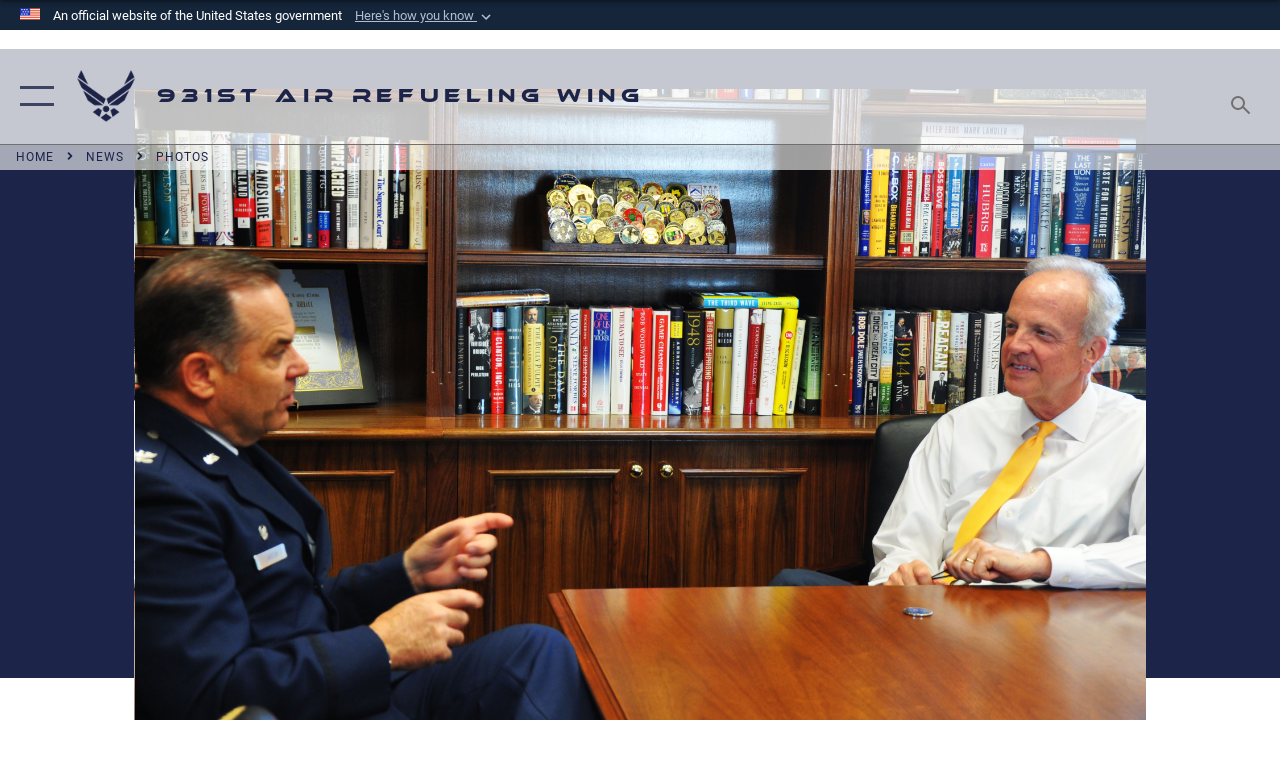

--- FILE ---
content_type: text/html; charset=utf-8
request_url: https://www.931arw.afrc.af.mil/News/Photos/igphoto/2001546226/
body_size: 44842
content:
<!DOCTYPE html>
<html  lang="en-US">
<head id="Head"><meta content="text/html; charset=UTF-8" http-equiv="Content-Type" />
<meta name="REVISIT-AFTER" content="1 DAYS" />
<meta name="RATING" content="GENERAL" />
<meta name="RESOURCE-TYPE" content="DOCUMENT" />
<meta content="text/javascript" http-equiv="Content-Script-Type" />
<meta content="text/css" http-equiv="Content-Style-Type" />
<title>
	931 ARW commander visits Capitol Hill
</title><meta id="MetaDescription" name="description" content="(Left to right) Col. Mark S. Larson, 931st Air Refueling Wing commander, speaks with Sen. Jerry Moran, as part of the Capitol Hill Visit Program, May 24, 2016, Washington, D.C.  The CHV is a program through which commanders of the Air Force units visit..." /><meta id="MetaRobots" name="robots" content="INDEX, FOLLOW" /><link href="/Resources/Shared/stylesheets/dnndefault/7.0.0/default.css?cdv=2785" type="text/css" rel="stylesheet"/><link href="/DesktopModules/ImageGallery/module.css?cdv=2785" type="text/css" rel="stylesheet"/><link href="/desktopmodules/ImageGallery/Templates/ResponsiveGrid/template.css?cdv=2785" type="text/css" rel="stylesheet"/><link href="/Portals/125/portal.css?cdv=2785" type="text/css" rel="stylesheet"/><link href="/Desktopmodules/SharedLibrary/Plugins/tag-it/css/tagit.ui-zendesk.css?cdv=2785" type="text/css" rel="stylesheet"/><link href="/Desktopmodules/SharedLibrary/Plugins/tag-it/css/tagit.sortable.css?cdv=2785" type="text/css" rel="stylesheet"/><link href="/Desktopmodules/SharedLibrary/Plugins/jquery-ui-css/jquery-ui.css?cdv=2785" type="text/css" rel="stylesheet"/><link href="/Desktopmodules/SharedLibrary/Plugins/tag-it/css/jquery.tagit.css?cdv=2785" type="text/css" rel="stylesheet"/><link href="/Desktopmodules/SharedLibrary/Plugins/SocialIcons/css/fa-social-icons.css?cdv=2785" type="text/css" rel="stylesheet"/><link href="/Desktopmodules/SharedLibrary/Plugins/Skin/SkipNav/css/skipnav.css?cdv=2785" type="text/css" rel="stylesheet"/><link href="/DesktopModules/ImageGallery/UI/ig-ui-custom.min.css?cdv=2785" type="text/css" rel="stylesheet"/><link href="/Desktopmodules/SharedLibrary/Plugins/bootstrap4/css/bootstrap.min.css?cdv=2785" type="text/css" rel="stylesheet"/><link href="/Desktopmodules/SharedLibrary/ValidatedPlugins/font-awesome6/css/all.min.css?cdv=2785" type="text/css" rel="stylesheet"/><link href="/Desktopmodules/SharedLibrary/ValidatedPlugins/font-awesome6/css/v4-shims.min.css?cdv=2785" type="text/css" rel="stylesheet"/><link href="/Desktopmodules/SharedLibrary/ValidatedPlugins/Chosen/chosen.min.css?cdv=2785" type="text/css" rel="stylesheet"/><link href="/portals/_default/skins/AirForce3/Assets/css/theme.css?cdv=2785" type="text/css" rel="stylesheet"/><script src="/Resources/libraries/jQuery/03_07_01/jquery.js?cdv=2785" type="text/javascript"></script><script src="/Resources/libraries/jQuery-Migrate/03_04_01/jquery-migrate.js?cdv=2785" type="text/javascript"></script><script src="/Resources/libraries/jQuery-UI/01_13_03/jquery-ui.min.js?cdv=2785" type="text/javascript"></script><meta property='og:title' content='931&#32;ARW&#32;commander&#32;visits&#32;Capitol&#32;Hill' /><meta property='og:url' content='https://www.931arw.afrc.af.mil/News/Photos/' /><meta property='og:type' content='website' /><meta property='og:image' content='' /><meta property='og:site_name' content='931st&#32;Air&#32;Refueling&#32;Wing' /><meta property='og:description' content='(Left&#32;to&#32;right)&#32;Col.&#32;Mark&#32;S.&#32;Larson,&#32;931st&#32;Air&#32;Refueling&#32;Wing&#32;commander,&#32;speaks&#32;with&#32;Sen.&#32;Jerry&#32;Moran,&#32;as&#32;part&#32;of&#32;the&#32;Capitol&#32;Hill&#32;Visit&#32;Program,&#32;May&#32;24,&#32;2016,&#32;Washington,&#32;D.C.&#32;&#32;The&#32;CHV&#32;is&#32;a&#32;program&#32;through&#32;which&#32;commanders&#32;of&#32;the&#32;Air&#32;Force&#32;units&#32;visit...' /><meta name='twitter:card' content='summary_large_image' /><meta name='twitter:site' content='https://www.931arw.afrc.af.mil/News/Photos/' /><meta name='twitter:creator' content='@931Arw' /><meta name='twitter:title' content='931&#32;ARW&#32;commander&#32;visits&#32;Capitol&#32;Hill' /><meta name='twitter:description' content='(Left&#32;to&#32;right)&#32;Col.&#32;Mark&#32;S.&#32;Larson,&#32;931st&#32;Air&#32;Refueling&#32;Wing&#32;commander,&#32;speaks&#32;with&#32;Sen.&#32;Jerry&#32;Moran,&#32;as&#32;part&#32;of&#32;the&#32;Capitol&#32;Hill&#32;Visit&#32;Program,&#32;May&#32;24,&#32;2016,&#32;Washington,&#32;D.C.&#32;&#32;The&#32;CHV&#32;is&#32;a&#32;program&#32;through&#32;which&#32;commanders&#32;of&#32;the&#32;Air&#32;Force&#32;units&#32;visit...' /><meta name='twitter:image' content='' /><link rel='icon' href='/Portals/125/AF favicon.ico?ver=GSE2qxxW84sAfsngflpesg%3d%3d' type='image/x-icon' /><meta name='host' content='DMA Public Web' /><meta name='contact' content='dma.WebSD@mail.mil' /><link rel="stylesheet" type="text/css" href="/DesktopModules/SharedLibrary/Controls/Banner/CSS/usa-banner.css" /><script  src="/Desktopmodules/SharedLibrary/Plugins/GoogleAnalytics/Universal-Federated-Analytics-8.7.js?agency=DOD&subagency=USAF&sitetopic=dma.web&dclink=true"  id="_fed_an_ua_tag" ></script><meta name="viewport" content="width=device-width,initial-scale=1" /></head>
<body id="Body">

    <form method="post" action="/News/Photos/igphoto/2001546226/" id="Form" enctype="multipart/form-data">
<div class="aspNetHidden">
<input type="hidden" name="__EVENTTARGET" id="__EVENTTARGET" value="" />
<input type="hidden" name="__EVENTARGUMENT" id="__EVENTARGUMENT" value="" />
<input type="hidden" name="__VIEWSTATE" id="__VIEWSTATE" value="F0bb9Lu+JqG3jgFvfMhr2/Mpyg/dfnsaK+Hd0kmGvGjiorbgtzeFA/th7Bdi8Bb2T3hi/hj40oMl3VpntwliWK3DMCvxGZ6Rq4umduhTYSATtKZ/uQxgrvm5M4oGNkRw0W8LYx1s05UwgYmcPJAvWpfaN8JkLuFFclp1UQFgX8tUPxtVmIBLBORHavo+/qvy6OlpMmkTga0lJEaST0WOLySizyS0CI9Udy2YQo6PW6LLxARxUY524IFmL254KQp8sRDN3KBUsLn9V/LzFAVDPAGMEq7A3fWQmCWt0dlrO10erQqCQFhOJQu76TGTYYo+hXcl/bZUpirCf5VZp7at9nHS7znTeBDjHYaXRkW9QDrsM9jIMBv7S1tEMI7XNGbfg+ZcraBtgz7zmqrynSB3bq8kqZGPSiopJzJR14gOqKkCWMtg/zG07evCqj9MmOuwgymALcWXnKV2usjrzAC8cxavLo282PMHSEk+PAejrtOnzBFWHIhZKpUXj5H3FB+oJ5Kw4stcEWzPsO9M/K1jWHw6GrS+iJBhwn+qsIarn5IxfmnC7QNOYvkOomLZ1/AiFyRPa8tpvu6tf11s19C8+OnuxAZ4Oh2k+adQzaAjcyqkXvfStCc7FtxYeEXJcfoHNoZIc8M8dOXDXlevjuvtJcKx5C+9vnWI6v09wgYfUezLhDV2LLE09C2IcKJP1Y1o/0YaYbxDlkLxaAPpB7VIgUPBZNOXDAAo5oaae35Q/dW4ZFuW9kZe7oWaIJYsdjMUPtJ2tDVUyvLGojHuo3649Kztlq2CBOQfpzG84fvyjkjgp+w1nWGUDTRjCP20vc6tibEvD9zd9VMYDpE0C/WB9WRblu+YCeE9X3SVgqRGWOVnNdRHnDGlE663br/zYhXvhWu8hZOkpnTrmbvfuniJtG9DL5SVo9tVVn0D9gWifb6soPgB/nFXN7Djv8VB4Cz6H9fCjGXu9VQ3Uvx3zgU5DqeB1HGAXPAVofhjtBDtS22g/tHW1cfJFiGNjcIghHtZen35UCKjK0C6G0OtHK5PQ5/UgtdWeZJGAwWd81LUvWw7VYNRjMyPa01/LdeNnUD89OdomeMxLg2emxi6U6tvT2PntZfK1z08GaKdC6MBvld/VTZM70eWEbjGTfEdwOlNsIJsWCSOWgHBXOUMB4fxch0pjZhDIMc1WkvS5HuZNgPArfOmRWEh1PCnsE6s/klJE2VSns8MPNJpV/5JLvyg7ehj/G1qEV38Cy2/hMoxUV6c0ddA6/8bjDipflQMAmCZE+sXgkeujAS9r6yMaEP9ioGvtgmkY3lhNKlWUYogjCSWaWpBfldSqRiptbZcWSUOS4Ethyd85rhmGIJ3DPJDHXbUtyA+2GeFmy/PMprT5xPSlBtmMvNrMOb6tr+R1gddoxNpuWSj9T8N1lIplMzDscWXH5r5rtJGKiMvu48hDU9aQIeq5vmNHuUiHdqVVI1d935WH6TSc2+Qotc+i/WU7AQCtx2eCkhVzWE0pBGxb+dRbtXzoaME/Kc5R5T44q6jm8mxkZKx+iY8qf9exUj61TY6AAoV+dfwhoIrZ0AYRfk0/k0KhEyYBc8jJ9WQJGHwkJU8ihCGLN+nCs9ak1e8mOJP8u+9swPINyz5k8i/636RhDnlCsA1WmrxUG/YGeFzuxmI8rCzqo6foI/dyfYYvmr0+NRiRUTM8D+ZI01mU0vU3ANoRWYG0a5OL1z/Is5nxpF9pXNh9D0RJi1e6RG2D6z4aKGpyCauK60jQlZlJC1wWaeIm/XZVszQD8IO69+ImMfnIN0AXsp0zBg02neB97QiXdczH79jLG/nSXD/bFRHm/sK/okURp0CThM4bx4R2smJRAwOuFeb3oy5RXq+rib+Sbk9Nko2m2byK2bafNeoFX6c1R7yVidxXX/TtMOqqwdHH6/r349oiu1FtFtg6WTu7O9o4W0lcIWXC3A8x/47hD9OK1uJRr96HgVKRzJxsL2Cr3APfC87er/8ekARoMK19k7l73RH4IRphk7xgqRbIeNPV/N/[base64]/hcNN/XbfBNYQqOMFpS/s+PHeuwOdqCxkUAQMYrJjHoShJSE0Ukq6aTGNF+FGe1Tky05jGvzhLN8tLlH2cRAul83f7xbDtTih9DUDJIflcWMA8b7l00Xcwhs8n23fv61nybPUbJ+1/+WcDeeCgjG95bOCqiBts4Sz6igLpenYn4KZNwAq5X+EnZwYqG9lSGzqr+AFTM+gvcDKH2pX7HF0B3YKptf1Xa15z27AtsfQ0bQ4+TVxYjw2+fcthehBsJ8xBFBQ0QRge5+49bZqUv/BzZ2DbRsOzsTiuAV4CeI/vAVnUejlSQi9P0qABRVi6QPxPo2rj0eAR57gUw32Vpd3rL7IyCULSS1JnEtf/0Z/ev26GSx9RlXluCAuJ/20Dn68wkgw5uOKkA0fj9xsVdl4Su6TvvkflV1ET8J5LyWImtRFLV4iDFOuhtK3NS7OM+EpY2nBw1IiT+bbvJXDl5OrYy2B5Hk8q2vYOpA2/Xl82efcVXoYyOpmgYeI8UG9mNVJiPdIhMPbraSFDYH6w0XfHm4Hh4E4Nn6QsT8R+YkVdpd/rhsmqRBZXPaNWikIShcJWwVTAEdMlnzfymxG7Dqj2Mt/x9uYZZuyqYiiT2XZFMh02yqUsX7ySX9gvCOIoa5XHB+RbRaM0T5kMzU3sF1YLvguYAEM1easX/T6a05bCi+BsZ3Q95DK3zoz8ICjx4Fqxvc/Nqfe4eH11NwMlkXUltk+IdGX5sS3RXr3yGVE0HW2jXSUyO2ZFOPEAbdDl3UULLbDxnnWDJ2W22IA0NZg0qTW4cl5QxmikPLseMrUXq0+bTXdHpn2php92StyNSYH3XQcQzaQOCoXP46+BEatwFw99clZJPI1dc/bWDNEKVFhybxiOpX/KlmOrAQ9dW4vAF9CS6X69GItOV5PlORUZga8IDlgLwusyjyjJvYj/75MAnjwYgmx9ZQrFLVMFR43Pfoms0NupOF/an+zDsvRmhInYBGuwIGVPbVO5YTRqoIODmGUMtP8buHVTcrYdlOZl9NJVc7jLppD5337yfxK7IdS3HY81ejE7ntfbPenDFGEyCIarUnropMs45+B4IGkZnCHGMOmLbRl6adk/9J4GPKATH0r5LJ8LGTJ/q9tJbFrp+Ohg8sCc0vLG0m0kAFFQVkxOGp9NHytNrNv7dhL8khp5Cc6HJa1JnfsJNhNq1mxXcObULnedShgczICypHA3/[base64]/fKS3k/m5zPPYg3h3J50kpn+oSMS7Wlqo3apFFfxZX4Fid9PK/[base64]/qPoAnf4qXuH3iWJ3Psf+lqQ1X7xhO+yaKgETegD9AJyx4M+F99Ftoq5kVoLgemF6+h/Ukv/[base64]/4VqcfHFW1XsgJXCIX5qz3DcVn4gJThaJJZfLpI7waBRTJ79B83fQdV42xMGNV7e4Qc0fXlyl67vL0uZf2qX7tWWclB1x+HIrBhpBrhWNzrHlexSYvdshMKPHfyCB0/Qf5QQoQel3sC45o88Ui49Upo4Bwx8mMzf3hCy4RBOOVtFaVAzAWSZSiYfDlozBGufqYXqTyOS8ayAgAZrM3JLogXxAahvhZS9ugJmwp/0u5teP3VRBwXoshRhPc04N9V3wY/uL9F7ykdbi5Ke0UXDfsV8lUTEIWtfzaC8FGEQdZGT0ZkHirFYcZQfhsETRy0btbnXTlpKjGIw4MhjNAJPaStLrioNbCmkPDwvQaJ7TzihsLskt/5BCgm2/vFdgRcAMH1bsD97vwfbrVM7iI5QGHI6n1DZcKFI8diQ46Hyx/W2Z6EvN+g9KLqy9DqqNmk9p24HVAy20KkYfo4e+DXdlxCL2A6qfpMa+n6ZoTKSk/8XDEVoGEocaiX63NqeV80GkTQ7NXH9dTsT0z/okflFXV/vwwruXwCuVWJVth1xmfpY3ExGCm0y1Ps8cImJjTfMCyhzLQZFTEjVgB5+QyU/1e4IZmbFE9E0unGz9j3xFWwRLPz4aubwDdZ2VNPuAUdKDBx3GEKiGCrFLsLNY/AwqhAHxswlv2jTQQka9keqxyi1VbbIWr706/2O+PvXzRAdQxeeT4v1XdSDnrQEu72KuJM2yQMoCUDq4c+C/[base64]/rCBikc17dMmI4W3YzNxnGbUoHOaSkUNSn9DRnrtQl+ooXcZUoxqQrj0FWT85JvSg1mMESz2FzZVeIt+7v7abBSreDZ1WCPAq61u4wLaf2Z7oJxJkC15c++mN2JJrG2NMSs+oy0y+jM1rMabuCJFEtgQSgwO/AjeGQeo9QSE17fr/Wo/SV1EKtAByU0AXle1UlZ0TiHO31CdKCi75d5WqAiXjERbvhBb2/iTP8HUbToJ7so9n1nmwPMAezpM1EvsOT/v3QD+lOVbS+lzYRSUgx/EfpYIOJQubJpbqPMQprDQwnjyPD2tZxxvVznv1Nzm41+eAwHd4X6dcm9fXCXXPoE80+R6JwA03sHahiiJnFi2HlruA/1yHTARDG5aNmpC7aKWeW/SquUDwe5K0qU8HHYfUrh5dPk5Ucg/OrZy55bCuirryPQVOxBjLYr86Iv5IcGScSgbe5UHTnVdq3ijhuJ6qL9fNmflzv+8zXgXavXicaYO2oZJtjB4acO6y4H62xcb37/Oi82cDMI/ORDl5zbdORH1CsQZDF2u97Ij7GlC62AT3OFFmZMLYi325CzfQ1sDlyagrpjg38e3c7jX1GNLbLiPSSvGco6L/9/L1B4knLjHM3raJpLLhUYMntwvY6HuiVj1AxOgVEO/xoA2G9NmkIgbJxC21rSWn0MlO6YfQ/P9YhA67EiH9UOymhVrBs0KUqBMQpyCxDhKh1fm3kXi54Jo4MC4YTBrukY2lPLigXu5gIGbgKeuOemTw3K+QEWsPl2vw+smASNUec7lX9nGGvPhZ2344jlZwaROE6qJ4Re2Cy/niywMljO3xjbRQuWT0FctavM4scMLHjSVgCPJRnzWnMFDQC/FKGi2VtP3GEHGYlQjLIvC+otUby9otdfr3Mmxa9vkkGK6m933Eeeqjemy3y0lg7n63j+kK/88fDIr2Jy3jI6hC7ZJ2BBAMOTFYRDyFFoc/hMZZ5eT/d4CdHFr8SPPH77UyH4bWp5DMBl+6Nr1Un0PxrMbFlJOOtNKWu9FL7kHz+PzeCdqcIcjnEHK+xE/jZU1CrQsV6zxNI5hvVCfHXV6qjuygEqVl7g92u+047RrKDHmdJ2vvBz4oVzBwetOgmMHwamWlh/TlZUiaepmG9N5b6Xn2VC3+wyaH8w5ZXpUz8H3oAIMCMfjiKUu0E61Ds0beNiv/XI8hw07JvGFrzr/nW0v0jbU99CKaVnjFw1vB9Kj5XF3EpcEb1Umi/v+7oeV8qft7zi/f6cRMJrKstmsJNNgf1DBCnjaqhBCUx0SzvsaMds7S1arRC9MXMdAjH5hmlLDdKzQOOHUerANGbTa/wfYKEsqXXIxBdAlCJtCoizwGdNLVBGlmytVnGPMgiztQQCxuhSv5Sp96luNlS+J/dB/YJLMl30ucZKWoIe/CoU2rcLaY89Vqro+++0COWxOgB2D9LSZQbHO0d63XpuoMTa40WGBg6EBEHFrrLMDxFnNJmiM+hURHeehG9zPRH+6DabQRBoy8wwcrenLt/Dv9jDuTbWNViOk2eJbMh7Tk6udcv7UZAG6LP5ECC6X8Kr4Glpya9gSp6sX7R1EnzBgMzOC8LSz4POQghlhcoqu0y50bfGLc605+iLXTW8eaTXfRx+gdg5M/N9ugqf5w+FUR2m9HrMcNQp1XEVJzQQL0mwYzjV2VPtFs/cPI+kZFTCBY6mtaPqffvmjxU1fFNSa3IaVUI9e4rCubK6ULLafCSRA8j9wAbKQOgqaQnQex/+coATBJIx8Gk9TmG1rn4OSCPJ/fWYYEp8eq8oo+lk9modZTV7Y9AF8lYnlC5l5gUpbQ9gScTGOwfAgeaXqWRECgOED8qjuD/8GLmAhvIzqrCUP85GPDcJQ2E1/ggvbiFWLd9VVa1HwVJ2wX3YQXXkIY0ggiTfPPKoaIVw3gYNqAyrUrAfY4kydCpDHvq3vl159Zysgo1RCHeSrTa/6XWiK4qZ7bcMHAx6CSti2AFKQu4V4jDsSxg1F/BC9hKdKQ7AExKOPMf9dJFETWqYBj3aoz80A7RHCvm5L2coOJX3215asOQEdVhf/zu6DNhtNRDsGZ70et6TN78Zvbq4v3r9do7K4HJhs8gbF38NOVTwAt5yuQJgxXy+/gWDl2qicaAJC/xntp5wBURD59BcRY1Cpojum3YCESbAFD3J5/gkCqKQjgH6NvUBM2VwKnA2tM1UM4hqUx8qZDzMpsCzew+wa77JUaKs+X/u+4Qs6zBWhIVrcAXnDzLtiDVym3Gl0CNF24ZtHH1Vo4JsrXonbxcw5QXEu2WvR39/KmBGMacyxhL2ZHCLg/QcZ4NmACtSUiADacN1BPWO5B5XNxEOJXR18GOG5ma5C/JoDd7bSrpHSOovE2W30xXuWn3rr3V6RUEfC88cUVMvIRHWZ7zfzMUizk6nBV7ejXSqlylAKMB0ZSjdKV87U7vpY8k4xqpx9zKC1+ux0omNKyLSLlGq0zkhk9+9Lhl3TNDdZhTeO4wovTTZ68eO5rS1fQRYrNHvAf5/r1c+bcfQ9ySVI30UTFrrF6gMiEOz0uOpJJJr3ewE3pVAm+glajegKkMQceddGLBXYyJMiJfQtwy0doKJLG4B9pbw4mqBtKfvWH4ejbcKW54Am9yH54HiEMQgx7sLfelNnx4mII/G64qSK2ugwLEVO94BF6C9K60Izq/44DMEKNGLDnpv51oXqf/dtfrV/A/L1MHCIacS7oWJbzqwth0TQ9yQvLijUAM5XxWze5hjjDNCJ+KriAEmgm2jEvB+xQ/lbI4IiluCkUq+jntmGv/8WXD3eXBxE4UVWAxb6COLK6emtsTOdY/RNZwXOHxCYQjNpJOBy9OOUkpzljikxM9Tdb1SLl4mpwq5aGhRo033qlFuWEHtULn3Hr/qFfLb4gqn+dzk3bUEBrCopZKMlwyPOaVQxJksKA/0Ugv5855swyPPahaodJ7cwQgx3OeSggmfVXXkk15V/yjT12NRwkjqUF+A+3Blwr0SLtWCyK8L9WSOF+zANnJ92b7H3IC6vNWKgwtFFkSU6C5D0XNG4baRvWlR+t/c9BOz9APlCpVyIi/z+psTPJFtiZE+ROkWHWAfUML2DlahBKRLBZ87Pcvhlb0Pw/JosFdviIfx4CraviXrAfGxOVCYyTGLfmF3o8a9RzGOp2xclKJF78NmFBn8IRloYYSEIIiD+j2MDS08djVvWklRHmJzJNcB7Jqc/XFqw8V54uYBAsiCacIfAZPzAWcJd7MS5OZd3thSOze0wlY26YPAv02vY5IXcqyefWCkR4gkWJM9bIBE0X49soMQRqFfMaazghQn6TrRArxf/lY2L7mV0RcXTd0JJh9jaVPFQCRhQvDmimuEwyTb6bZ1uzYISYqQS+2TQy6f/E3xg65alUbHGdfl1TMS9Qx5f2jGUwTga2GKLQUNtRYHg+ScMOUG369ZP7H1ZuCL8J9UGTDtChdCVzS66U+Ap6XgiRFyF2qY9Xm078JgS/pmSatuCuejbbCtRKoGtJFFFQG6SMmgZ+HNYK0OiSzNE99Q6ROOFbhugXStwKvETbk+i+75H8hSHcZDbeQ9bCP/zTRIM9pzZQQdQVsU1PBo1TJ+Weg1IaDz+RNZcNR6f7FZCMghEcFIBznu9MAL7BqZ+WfgPpKrfL0ftAkGqLE3X4S2H+W2RYmFooLcjs783H+fP9pbzsaZcwHC4TddpdmAibQYdBYwuo5SSpHzMtKYSjZ47xC95ByAadZrKWyFFxrMJ6c59u6fQliRMtQkCldjkxGhl/a1GrY1PlEeEjwrzcSfCQsETfITDYPFC2Aq9LUPvEGgjbaxGHw3Yd3q8kvJb4Ha9MtgMjGLVkq21FtjKHTWjd4+/e4f+jR+WwSE2/wpxAZaXaR6UBs0yoGbAUtdL3UiDtZIjShMFkbxkAJ+VFotCGl81kdN+/2PbumAhDzgrxBsZaa+ANVNNDjVYcmDkSslxhccknb8BQjM/6sAvx28ZF/c8oL6tP5en2QCNeBoRJm6v1Pf8abL+a51evX5BuaWs36NyvClUKFpiCgS2TuzberVJIp5/dSvl+q9wk++CuOFZAqRx/NNfe7m81gpFINZLsl9TtDt2UcDz5yfgevWs8hfSa+a545fYd7IOkSfpO02R0zLBBl9Gr3Ft/P7jKHyI77IvOB/x6IYh0+Fv6+0jhaIMPdiEFPmNN6Xqmh6/xJ+dsLh1cKWrHC6/GDoAduHu4cdKMJVqzRKZozyKgLFQZK7VsookjzmEi8LVUMjYsKUt/zpyGdam8CP3EOV2yIL8DGoeAUll3BYNX8n8r1V7dB+s87SIk/dmXtrNYBgC+u5ojyEXLGYy+I598UJDS5M/X7JzWFhWagl9hUr6Ir4RsMDy9JOKvMvZPKCAkNs47a5U2kQqTmjOaD9nm/fPai5DIV6UcS+c52C4Yla8GpLw18k62b/9lQjC2AfXrym3ar3+WNzPjKQdus0Bm5sXl4eU3dGhTxh26w3SP/5YKqbgq7bfJajrdRyl9ljbCcE8kCpTnoO6ZOwCSzoDqmx0DsqkAtOxOZsB9JEMfxkbPI4TGCmCL1LvICcpVtuGsWohqhCRMtcsG6YRG8R30bcM5MArz8XHhHE/wZrfRxMB4MzUQJJLqz5AnU2w937nwJSUhZGmbHrOCE+3KSpSQXQAJYYVPnxj42LImTmmF2rNBhw3i+lKqtrmxbk/ccscw6vbeAM23IvfrEYAC9FbQ5T8Ee8cmE5yWJpAmiBqZt8B+6iMN4z23pz99AHL3fJqEathBuBacMZV++nyK4I2KF8enUImeroJ88lukL1crQ+xYae50OagYNzsBUdsmv94/EDFAI6C283lpIEvrEKbxVYJFjTuNlewc+Y2cVROcb1UWaIL4aZmb4jaAUTz5emEUnX/S6Y/K9S9PKaezuR455PaNpR8ECTW7L6/LeX40eGtyExYSw5MjNH/CpRoPlk/GqcHANaWYCi2/E3Jgc0WyUIXdzh1FnXNzr8kMh0QTym+xbejCbjQJSrFmuyRBx1sxwxqDWWs1+iyQgvAGlHzZPo1t/[base64]/8a3mDMYy80h8kgHjCBIyYWGs74aL5gKsWsjHvfW4FF9e7vyGGQp+td39KdLL++qHrdE8E1HP0eRbT7/XtGVMmKP3Ys/sLXXBIwrH3XaAZ/jBW3jIViEhLIXagNxZHdHDStnJKM81S7RyPNh20pOWQoW17g1QcQ8FHd8rOHGYof/qxLS/SbUNaEVInaVKwFt4Pl72xoVvsTChXSKnQ9ItUHvHKgc+bo97pOfU5KCg5EGl6IT3K2fF7hitSFo2v7+z3W011gFrnjBdgkNSN202LNzLxUtGmKRqJlTIyBG7G2E53/EwGe91ZLNegO5mtAejZRj0G53UeS5DZEV9E6Z5U8DtkP45bw8J0LvEWqr5uY9VdArSpy48mgEDseyitF4/jlGeiOiVCNzYWbloFuu28BNcNjnhoi9DwB2AU1yIXb7zTP+M2dLM4aAn+RqqjOYmpBhiOYEKzS2MYIrvFx0dmGpJKGRSDrN7IKWUeN4f+RACvBgL9opa01QZ0L0uE6Jc92LZ9frs162sksMsqrq+z+qVQ0a4AwBSnfjmu5qiyHENDF/CgK2SM6OkKYGguHOppwqFb9yzfENQv2UMhgJaxGiDYAp8+NIpf1t3kjrxRYcYnEyNllP5CP8G9EAlqxQEX+4lgkwimXbKnwO1HPi9Eprlz95U/DOaLGkpUQJedzI14rJ5Q/Yp+/Hcb5qikWDvjsqAfbXLY2OU4PYDYpu4ayszsznNONh+Gge/5uTtbQC+dPKVvHGPkY0qqC7RVgzg3Yovw+gs3JoY3Z1eZOsUs7cfHvw/tcPuJjljLEuaCrJzlZ3ar3JkhjolNagt0IhJcju4uAwBYA2MpKbNWbJ4+xKUcKQzncVuVEoUQtZU2CElFnOJBxKj7BZdgqEA6PHGAZVtO1NM7qgC3rSBQm8wCcguhp8KsjqsbvsgZPuZrM+uch1o1cX69iaO1ZIb6y2hQSdshrP2pEea/nr0YtVT3F7znMJHMQ6TWXR9lZOVrpwLJKqN+r3d7cagQq5FzApCkzyrYT/jE9JvWItQx4f5JngTJLOfosp4Q2znFzmi/Bq/XCis6Ki3F8C+RJFLdzONmYtSvLmA+8p/SF3zsoy9QuvBk7WvgGR/Vemgr1R+wFkNbO9+lBBX1jMMAqfoCFPRSjOiXdiYZ1gewj4PzgehF76gx8d6hnO8xiUbVgLKMdNleyqYpo0QWjICh2eLEsBk1OYxEka1PJrzxYNsWyJYBktwYggyps9rs8cQIgXWANCI1Nr7hYApy8tHsvrU+H/1644cSeU/C6Bl5m4VZPweOSLHjkbIFn0jvX35xHKwD9sutSaqBQKz9QsYtAoRbct6DaSSEgzRrAglGfwJNFiCGRVW6RF50ExOyzKKpVCXp16fsqlhh448Kla3iSyQCFZVWGHNtOSvOFBZD+Jtf4QwF/sH3EvBCZsTi/aTmOtDcplEJCTgsh/LU/ctpEQ+2usKqUn2umPgYDEiYcPgi2l7L0qeWqbldTCp6QxwVoBIB81viyQyosfcfVNa4lxC18Mksa+CagoHwyK6WkwutYOFF3CaxU7Uz69NVgdFXk2ZtQCcIlTIkKWZsgKGXmpVhh0QJLKmZeh5RYV1UKvwSZks/dyiYq9JKUOVYSnGEoUkxk3+2fc5sKFCowHslMBq8znpy+UpJMaZ5TZ5mKcvvdkME4976WbP/VVy1L8rs09OxDbAcEKbSNEohcKrgiuwl03MTtfu/kgsCi1tK9NVAwNu+v3JD8TaeDlfswOgFkqHm8citNQCmPM/a7UQq1dFOjcGBIXiK9gWlmAHTYED6uYu32PrL+IsIjW17qSNWTu01KLgBmxdblMuLoACsNAZRF6MLz0jz81z7OY5jgZwiLo3CKS8AqLNre6+Q/l/tHaNMn1WfAFFykLBKNkgvm5duAcEitNURdqJ6CJwG5wziNcnqsLZEaIgThf8L6U1LMziyZ5N2hLkPJGQTql1nc6zBeGyuNG/sajmzSzwnlyxT5xSCf1JDocHBBN4GUwZspsw4G9uIYTdVuzbVDp3tKGL6z3ImA8TAXan9BPmAyt9U4FSWaXJferDG1G3S00ZbLuSMMGPGS9poWYPrzN8Rrl2gyxIJ/rLaSOivhp7PTIRHFZrKq2GmZL078eRAikN9aFZTO/G8XPEgy2xrv/AYQITYb4VfWDTtXLEag3z1C3vOpsrGQ0Z0WzKLYaOFqobvrfhh/yvKnE/bumlQDEVG0IZ2EED28aEkRVrRIp+n89/BFWkyvbST9cOg/I+uGfgfCQyTIAVT0p1cp1v5azKV6+u0NteWJhJxy/hRcojqCQlmNO8gT+ZKUKK5imgFDOAJNXTxcvC9sfgSdjEsNwllUWIt+ZA7M9742Tk0/Z46ISti7b3iIxmZ1y5zyWtFaPWKCSiYhupG+IQkIdGrAPWxfzpjsoG3CxQ3IcJnBdH34uyHNnNUL635D60sDAl+cJYF7alrhZFrbxPaUe7lRfIqX7THe1hJpQT0klJam03NBSNb8oysAPWV8mae184zpqInDDfgeAX28lkiI/xX9kWOdenXnE3pKavZ16SkZyp32h4GACHhVPC6zwc1zPwFzP9KNgfM4tWM3/HJSrke8He9V9p6Lj2tB/oC+LY9+OSwnBNq3Iu+DTMnk5ykkmwYbREIk2ere1NExG3v9tLQ7lJqRVgUv/E5pnippctDElzMU4Nv1lnHb1qEpgX345dRQrxMHtOUwTicZ2UDTb3qwHsKfIkPqSSlJfQCeAbqVo7m2/eq2GkgCktc1FxgQukBwjL4COLXfZ0/d9X+WL94nS+5QA/GfPeGqzdc7BFUX2KTxqwIgHX3q7Pos3oQojvVbR1cWnhbw2lWQOOdaCqjxiogi9odwXWTHp/Ze843Gt0pUzZw1ncl44uGs36ktf5QCI/JBeBsbBB7/xsdH8wjHeX7sFJulsUigTYjI2A/NtVpNsb9kczBYPvKDVJkm3TLRYhv3xbiE6HmoBD+jkK88fSBf0VEFpGnoV85h6Gm2d5VcbMcpI7oqt9ULSYwonoV5TZosJGOtuJX02O7HqqAEFKIOVUK0rHfTnb4PbiQITl1G850JQ70WtaUiXNFVuSVx/11AIIFeVUT1eLzqhRj+a0nOLhhgjAfFywg6qJEkY5PBs08dX61kE/ZxQXmnNp11FNcUNBu3PGctUyYMEAnrm/c048NipqSVi4ALFb3zMowdrJbjzK9JBC/AM5C3b17+AxQM6oH7jSYeWcvKroU+0qrIfHq0jQJUVnz03jg232HN9PB+eBDw2V8zq3ImOfCrbg8sDacTAG6Qs6yQsnTvx/u5rDtDfmTd875IgHii37eRzSazBxa7v1Ns5DF/Lqq8hrCM3AbE9L+Gv0ia5oijrQJPIZb0q29V1Pxc80QMmitBHec3CCWHS4GnL8SD5z25K1+qjGbQTeNVKNIbInDX/Z2ysduQUgHpF/y7Uaz9KGFL1Etu8XXuFLhWSm4qCTSqaC2oQwhcXQKohhl/9ity6DVUvLL1Jq41L4yNslAx/[base64]/GZ2Pwz4lAVTKdTVWv9QnawrEnqaoHblnaeqHd3xEANb6LnBwpRIufP/2vg/y1X0JNDPRgnc+GR7GV/+ks/teHUg4hcUG/dtHEqwqSVvQhjNdtDKsUFU/hQzS+cYsYuVV0ng2cOls+5LqXEmG5k2h+XamltDifN8hCCMZ5pOK/YeCIaD0e+Q141uyDl/QOZLYGEsx/THD3j9L8ggFP5krM9FxP2/3eutBZtdLCIhDtsFyVrz89d1YgqhwtmWjTuVSZwjJLtftHA6whaWxvba1VGgpJj+Hrx46dzTlLriU6e34ITN8rY9CFUZ8eXSMybxiyd5t+Ncji2tCEu8Kw7blj6WZ4j+IQtdwcMHxyYm2H32LTtZqGlXnyypZYB0ASYY1HDnuEBMGshZHDuetghU5d5MbyBZyBQIU++/z6lKbKNQnGH02q8R+q8frOpORQFcWyUn0ge78Z/YfZB/riy1OT4GFwvYFbsB43dshH6WG5byDO1YZhd8wkjGADDTk3Zml1PhPf36/lseyuN1GKvp5k5IPIiu7C4qQzNaTB79/N+LwcXPiEwBqKcacU0W4zj+SJiXejJTPlFBWssx092auz5CMW5FBBaWiWRXGHShT1VNIaQAgnnkoLtHeBNJt+dCER+YeD15FcWmXGlxYayBBsjP5tynyFmL/Fvj7OFe20Sp7N30sJPFwM58m1LAn3/Z4+DJTVmMiTW8dw9XeMZJ7kPj24Ue0ZNYdTtXWZZqCQYYlStHyh1g2Zv7M5dB93BmqoAD5JE8yaTxwd9X+W8nAe3TeJZxWvWs6/0+SDa6ckbM6ADcOXuP1GV7vIfhzsUiTGwg+s1jQsxd4fioJNnXdNCAVcNX8oOw3nqq+XBW0YLAoxrj6csPoG5i92cdnqCpLE6X5Me+vdYypuWhQe/eosIKBQmuzF6fJAmdCRCgCw7wvOHSyMs/ogPVD7bCIb78+9vsjSjZqrLG8bwTQhnAA0bgG2Xt3lePVD4SjNup+57dHO1ZIfcdwwSD8SPSlpxmjMWb/P68PPiMW1Mk+UTOTb9SBALWPO+uanCNlqda+ylxffqt6hzWOwKS8UhiLL1ae5GtReZp62vPV0C/Wmh2xDnTFD7wY/bgJ2hmLZ/fWf8SoKIpDUqIhe8E7wj+BdahLFIJs6Nhg5A/DQ9SUX0/CXX6yQGoBIdLm1nSjCg52aINGBLD0tkbEM91EWrbnizQFh1zc1hPLYgl2qtUTV+qFCdN7Bjh5Go6kkqLOXj5HuswU46NDFOEMLBLlNL5MmClrydQw3hBtU/ovKlkjxshOW+mPkzkwiPUV6w/XdlI0ASgfsiY/wJjz3VdguD9Ax4PiZSdpClG8WyWu0MeTVVHVsFqpzsfd8AbJHhWdz4O1VdHcQPCL9aO7qVHxaJjGJEmU7e9VD6f/YsYTmSaVG7h8MqS2l6wXp06tR/Z19c+xK1nMOJ8Ph53gVtaYS1KL2VIcIYTEQERBSfWBqj3MWSnarCt4UF/jwuP911Cxwbky2mlj99tJc+cyUtof4LeUScdPl50mAlprshhUj07Wxp+RZhjCZeCathbJKXezGT5qfJnVe/xoqS+MAM5UeGRJ91+INf2WIvYnkHC3JMpl/YROZYDvVAbABatkJsReLJU1d4gebr5KjDoFGea/Ypkhtk0a6Z78AVbd5+IffMEdjzOIiGmSdT36XabYSzzQ3rrHkGrPZF66MCNOQDQFvS0Hcjn1VzHUhH2VLv9UJjaYsDw+351qDgtg7pb5a+afqvfaAkfoxLCeFyr72e7DPS8xjG0Ps0aX7THTtMYLhp3o1zZrhJ2EqyKwk0vBfLHBlJaxFLY/pOoIvfN8vIMfvpQc9RmzBJlTbcQXpkR3Vm63D45qRVVgZFV3bLvs5l5bxCHzQ/9tIUYS/OSS8rosFVQTI3pMA4xVIz3AN5WON9azmnM0SfGVXyU7rXROWHPgnsEL54BhjPiAKeeQdt75SR2UO1xRUrWXivavf8zhFf3iBqXzazcvcu8BEFTRidwTnjMPAKHki8rRs5pPZcMvOBeyFo/b/Ij/zQl/M7R1C3DULXd79nhsETVS57MZcSIdaUYe8omqxoUoxHcid4DbqRb1YpF6UIKoFLzLIWHolzAAKSX4e1zihxkh4P1LtE6fMZA0jRVqac9sZA2/485Xbdl+J/huCaYgUWh40uJy/oCfx5uiU1Se7JodiXQpp4CwRkJeSaAEJcGF6YqB/uWkTdk08R9NGQGn5SBzlLYK74SxniqAH/m7HdaQyC0U2H5CzYW1exTCeighLxBc+Hl6tV3grbYcIdIVDordz6Kt+IAku2BjjGdtmIDPGydTWAMHG/zbvTV8D3vt0Fcd7AwbwIPfzaoQEzA9yxIs+IPzoFMU9p6H+tZxlF1a6g0mgCNQK8y9EQLaAlMSgoKItQrY04Prd8AZIrJh63ZSlvvGTeH/t44AuPN1/PQWxgImPeTKAkuGxHbZXHq/EWLkhjItuPjsEsGCEWctJPJGt9Pf5OQ1xDv0irl0YmBOvnIuvi919wRFa90r2GFvb2U3P+DFNNEvqWC/ODu015R1pRJAQFj8NQ5DdcnyCq1M60m/F/nyO6fGbCPkdBu41BEF5V7ChatNHHysBzw6pKRfB+FT1vWUDqVl/Vo1cBmO5buAupkJJA537aNEZfyuUe2l3eu2tnedqb/cI5WnDptlrcLsx+FUtI20Jh3IW/9pLH4nBR6KDe3gUAdlQJ29Ojzp57jAOd/hZaP/9gwt1gMsHBf8uyu6rYKGAw/p9LnuDvnNXoJrQ/fQpB9oW8d3L6jIUHfZARAHjrSHQZRvgmJkiQp2NR8FqjYWYSJHqFvV8euAa4dfHMGMPBCqwIPJx9c44+HrcAdwuIJ3+z/8AKqVMFhi3ZehZ/Fb8n7RhiofDldnRuwH9V0KpXc4bJpd2z3wZY9os42QLzJXh0OwAj3qYkDOh72NIuATsz6YIKpAXg/S29YT/ku8dwsdC8RWqvCvMMhX2L4uFqYzsS0gLmTKDUcGDC6Qkry/RzYD1VacD4PaEJNV2XKFx2Jc+3+lrbwdaQJBxEH/J7sOt67SnU1rARBWxt41tERnT39nlyQVPZTIKHArkJmhm2HdXRfKie1g3QMk+M+aVj9QK6/XL8evtgSGBWuFwG0v9sAxC0EmPyRO+RNxY8GtmQjas1nEh3A0TCK+2IZFI5Ah8KmDhIz8QYyb802JSHdJYZ7yjZdDLvgnm/dftmhDgn0ivDpRW+d18un3onFUS2gexiQFYnLedLbjJOE3ub1dWaoVMD1PzGvYSG71OnxkFHToiZysugH3Bnqm9eVCH2KLwNoyOuGI6wvCJLdpe1LTOXg4+/P7K05zJeI7H/JHZ56tmOlc5KW0iiWvAkkBmfZva7p3cEkTDv0HWFa65Pg4AOXgHDTiVwRQl/Snd2gG2MSprq+3v8+uwuzJLMbDxIw5Z0niW5bG52fTTAppUqGT29e3bSc8bWAjlFwMdR6yVNQucusxDvx1ry0y7FxeohJZaFBouNeojFxxo8tIcm8OgdZDaMupd8R/ALk6Ef5IKDIVtwK9gALhyeVlt+Ck0H9KJ9jVz+PNF+IVPkOj8DIvIt/dMsBsEq/hPC7WkbEA+0tU4BWvpBCElqGsTUjhnbzBbj9SpA3JI/nv0uFDMq1oFPTV0g2mmfP9/nltvGpHHQYrt+toL5hLP34E0p1+PILnfOe98R2N1aRjYGrcw1LZIpsH/swtonPulEyO4dhqkFGhuQyYwKLCAwvOJf127IH6ixU2vxt/IH5R5qyyVbbv5R+RAKWSg/uuxGivoPkqy6OmP4D9MYNbVwBWErpgczXRFeckOxJSA0hU9tyBu5AxzVrisROjlxuNMz3Sh9YCG9+DbI9UyYo5HzLra936d5VwfsTos4xSRYxfL5aIbsBpcPkYNBc0X6LHoMtFrcaq7u2IR4BYEtCh/gzGoEYew8m8bYig61q2ckvn1fonFAQ6TNaApBhWd2iz/vk42NHpjC0YQAnMcwDrddLWjK8DlV2TrhLqBrHPjv7/QiRaOzyBWmEtvFTr6LA/RPYp332pskZMupfH9EjgxMXinhfvoFR914UMzz0FhdKi5Ic7SZnGunRQmTC7VuqHqliMbrxuLPGpuGKaeUPSQL/LV3eC7AU5+uCKmz75mHQ5QdkXoz9Rq5ojX7387pHR6jNG+fqOZE8rW2eCrmO26qmN9Dkpm9T4OrWsQzJR7EooiPqJ98ypPJigR3lJqGbiDbfQP3x2QontQXar7RcnDc4DcUwOKQNSHKd8WiKN0YG2KJA4n9mlKjU9WqClD7vKxceYFPDgU6ZWNzQlF9FR/MzKIokhdfxunlbcIXtAmPLxNRE/QcVYaz/6nqXJURJlOBnEAh7UzfANypMEST3lO3V0xb1mSn9WezBEAn16EQf/wpXpwSu2eBJMyZT3RpeeyJO+VIgHyr1aUxZq+7cfji7eNgpDbjE+pVi7HTU+idt2vG6UzLSH6ZdpP1xKtBYDDx3C8LM0rtZHHGWyppaPoG1u5dyv+7dENl1MDxmsQwJV3oDUoCKrYWvdOFPRqpF3bV1wKVy/rMdq18Pm0e++prx9GO3R5gwT98u0F4nZw5UeLW6uWTc2gKnnLDGbxk6k0n1Q1ioB2cfLcsbllrgTJC6nA385ksHRqiHouu0rr3JvolWLPj64Jq8FOOz7wZ4WmMcpY8bPUvYGscvlqz3rAX4NnAyp9V5jMeB4LfWqbh+AkSdF+hqXgfuvevGj87TuwaAv6l6osQO/Gm/m+yKu4II2TKo32+T6itUt/l6yUrAJZC3tmgIRtQxBBTiw8RpEpT5FbYaCUmLGKmUixhLD56S8IS6eiTvCzbdtSUSOLKIO4nm8ShM0vmiT/LJkiRh4MkNR2m9FBfwuKtUMDkyziKvPlKEyeSHZ9IEJiYkiWSGYU0XD/0DRgJiG4v9hgRHVPI2FkQpHs7kPwhbrvN9lJvfywvetqT8ZTW9TqJzDXkfHpfcQOGgbiKbq6hcGwaKq4FAmzAA+hMSsPe9Wemm4KCoCqC7Def/eCw57Xfm8ro3vlVqxgoo90bKXERA+ipEu2q5SjdH+XLJ/JhK481nlBhtMt+czjXeR7PqW+genkaovOg7LjN8pVEeDRoSk31gQYbW8RB6rxXH67RiAG7W4FLg07hIKiLVpNt/nQg9V1KixKbvieh4c856EmqR9mFfWrDcu7BJk2I8bvtoXzYq9E4yUAb/[base64]/yYBGSL93PEv/3hP5UfOREbOhbgiKL1dCF3zsONXpaR+QU9VGjmkqGTfrJK2JTj+gmF7kioLSnGhrklym4Xw9RPFqhhgSZOvU41wE4/WWYrXBnH9+4PEQhuSsObW7NsHL1eWBfqVPoP+evuJohKQTWCGpHCI6qSRxl+GBosavG6lzptf0s7/H6VZDDbpsjwnwKwbxJcs9XDI00a+pcDSAM0H2sKGBHW7azB0ppnlqbEB0AaWm7r/K0gFKq1sEM6qJc+S+D8+6MTNL1X9vBErR07AYs86Id5980EBWKy5yl2gz9uf5sr+h6mFlajhZGa1h3Tg6iMUR3+4tGHDZUDKIdOnPz4DqZEdpSqHuKBmu4lvMzIHGl+y7Q5CRP/pZ7h+hkLh+laVdIOc+6/64Rp/wEUJ4jBTI0beGuBVR4jAKEt4f7ZMnBOIJl452Kl7fzCBRcpjjVMQgxCovTpwK9fYUSBR8UOz4GIJs2S9z60iRViFA68qCMgaJvRQr/[base64]/PJeif3b5h289GrpiioWIoOTixLYCbMl2tn5EH3pEtCW9TqZDKZAcVndV6RpH2Moa/Jtwf0mOKY+sRRTN/iAaxSIMkhr7KJ082H0SRSPsElDwIfN1OMhTJac+MUxl7C+/u8prVOmVUWd/0M/4Bc1ueN9cSMslCWdubZInyfsNO/s+G5o6uQ2iee8ubrvj62HUpdSFf8JGVrdu8IsmCYtgOxwD4QryeJ5tpAX4nMr4IBickePOjJx7c54WXmHzWfm6TitAuCzTTiuK9z6iiDkIA2isk/[base64]/IBylALxrmyorQrpRjnbm8xrEZIrotYM8X2uWn9BVEo4R9bHn4f4VJfl3qabqcxCjXJBlul5ahxA+RU/[base64]/t0+zdNYJDiLLWu5eKsE/O7niZzoXMak4sLzlFUMk/zRx29QA4ewT9BvpV/G1M1y0g/uuGe3zOKrqWnO3wt7/Am1XN1IHbuvTqp3g68h2yvxtwSFYrwWcxww7iDeGIEVYyNZkxartNlpgKrhJ0MH4n2wX3ZfDhAbsezclY9vaDkUen4q3zoPwnsaVVK2fkRbMCz1ReQpSUCiU0JXVqqLUq7g5Z8f6lqMJ+jQOcCaBu3aXPb+O/SmcQ0z1q83FmZLPnAO4vuZNsUbvGLxVPTFOc9UzDdjsA0+V3bcT8rwIrxhk2XxkudXg4PbpWVtzxSnvqQtFT9R9vNqugVPXX1UmezVxsV0eDV0J1tUt+7mzmxr4fRJzupskKqqhIz359OkjWiSaclE3Y+Mzioqtd0DMzlktWPWmIg9qLPkJwIi/s65/DdIjIH/JvDNmZ6RZhxt0tYv2UmsTdHiz4Z7gL5k+iUBAx+evEUFKMHHKWTgvhh7jpbNF7Vr48BB4LDv9vnzLDkgRF2uTP9otJDJ7THVZcf/ZHoVFzP6klcQaBIuC1VAGGMDLnKtBrkWWYZj6a6+MtY28fdPGGAxN0z9Vykknj0v8cUqoZU/+LlQYudbt6Z+ZdgunzHRsxiIgisFhQ2pKJrVFUU/NhA4HWvuqNLzcZCXAzsoKfCqxA4KgdtiPFRlDUiJTnx+1pCuEQpwBwfUeZBTn+DB1fL9T2L9ldtGopXtBangX8txkilqHlxAXulGuQEFsIRUJbaYXZoc3Y6TNof4YqRgZhOm+4LviZ8C+RJNcyDVABCqMoz8O3J399bP3r0iAisoYH8V3lOvExDupr/pZNHSxEOgh0UXO29DEucqtmKUoXu2y+TE/5jW5r+ta1qbi1Secpi0Nr0ofZiwd/VSRscbdhLYhSN8hzJEnHlbbgeKVeu/SMNRmbKeIzSSCcojNspwY7Iif5yyybI3ar+4CqAkv+ueFnAfYslgl1TPdFyjAWh9bpknHtJk9WrvvN+HcfRepWTjBXWOZLsS3oagRfI0owt+xHCvIS3/Vph8pg3k5tOqTE5CJb8EsXOF9z3svXTx0rA70mMP1j8VFm91xXMeUI8DoqBowjSuKmOgx8/SKC53AMeLvld4iLjB1oLU45oY/8MRKkd1zA+S2fa19IqjYqxNSWXHpsdk2A87wrEpUpb2BtM7NUaT0/3ygMtSaVCjZrH2iyr+DrysfOHWO2Xhj7yc5sL24eFg7YrAmUZixtkd1e9M0cks/MrjJo2g/LJ2317+AYBYFMZlg7CFwLfRfNo2gEX0kD0/i/V4CeYL2btruRb0TyouHh3EqJ9G7zBel9ljTwPYTFlVJ6yPG628Ixa24lB/SKdtebppbs3wHmo6/dTRCLeAsk+WnMd8mJ5RitJM+9lMlrzTQggoXor6FHSBziZjxiC4RBuIsV2nrWUBfvDEwAEDoLw2i0iF78fJI7/uwWkoiBAA48qLuyHDrUnG23hLW6RQ7lx+HMttKeWsrLLkvsAvAySAwrmuZ7EErCUk9HXbbgsZAHaVS0g8l1cJCYYiX7KzOaFCigmo44awQlIjoyilvi+xye3lsAmKszZHB0KMW/6eDA5O/CEBFIos44zz8IqpAH1w8LCtwZIIrvF0XxmbY5iK4CPoMgbrX2bB7nR5JqyNg9zKtbayszqB3U+ysFYl1HpME8lXIPuUMF/QgIRsqy/iZL5DbdxKRsz3kKxEHswBXlnYx/EeUuNyIxtKTZ4u2+oZwN9/XukmGtNp6fItbCb9TVv7BMMc5+VPoK8fwXKNkXoHXsWPcRKMcTPca83v7xVOKcyFsnB01o+Pg7ubnPfl3cQhLHYUW+BieuqHVKtSo+URGJ10Uek3WqnXD9cQ0tL1TEuOYhoZTyjfNOE7OG2lfU+9TXqxNDQ7/OHPQeZINin5p9ykoRUSPCwQRJ/K2eSP3NWKgvz1hSQPhDU/IzMT5u6Sb3M3jh0GT8sFJgmRN3DY0q2gdnC13+agrmUYEStJpcX5Ds8YVLkWnoVs5/Zzssu2XTU9bL7UDKjfRbPBs9K7JWASYxE2UdBKnUJ5EXGzPBNj/GExYX75N7lcdLpBg2AkoqYoEAFgoKm9O9uwmz8UJMrenZvZwmUoK0sOJZOG1XsVhvU8upEhoYc5kTySI1ev+Ch+oKSVEMi/cvexAf06feVLpD7zCH8AE/N9OIBawqZ5FxWnLUjg+s75frvBaywbQW+8C+ZKXhk7YjOc/aDcp0FaK+04S6tnlxtX5ggm0kUi0ZAuQv3azkAS4a3KDCsS85FNXpT440xdUwAvbH4MKtMs0k6iHClAngenr5bsELEXZ4FpyYAiiFnsPEWuXIG/NFCWb9TYVHEjI5whZadCTttAkwcJGtFkFKmJV7RV2r/blgYFPnKxBZ1NjjeigrllaAnpj3ylv3/QYAlRooD2D2Rs36x+93XAQPh+jniqs1elhlEdQPs+38BjWPC6ZUNVozya8kJ7yNoTuVy5z6TmahUvikB/ciY0Ujz54vtksRQT5SoEnoGPrIUvReCRwVHvDtZGgvdxSfigRXdl4JuOxMfK3CUP8jPtq72J1AlZvr6TzGMXIirCYIca8QRagAE/0WbF+EYH9EBA1OlWTo1vWEJROMK5hsI1WnE+LrdDebqEw3/[base64]/Sl99tLlhdG9q3Cl2WWsppFTFxxVkC2tyKv8h2FpAzRYGvi2nYZo2g5I3RcLzlovrRXpz2X0loU5EoP/OJoxONXsquagVmw9W+YSxqkokzln/4fQj80Misrgq6T7MBz7rE0u2uVUYHkveWOjD45CXjKm17W2ZOLEghjN/f/DdMBpXcb09X7THDa2zGgAwNxfW/74Yst3bLFAie0N/0soUI6umocHdudEV4EXTrqe0JEklpkuE4bDqz8uDuBERSyfRUZB90ng3ILRCUmbQ1RXnAw+4L0sHGygTKSTACbRgQUEdSsv22FQ0AEqsi8dpkHY6S8OT4YRrfYEhTJd11F4Iope4/4GwubD5nrgVgn77eWqKQ0J0ViroraJbgvd5Gg7Hiey21LjAXynhXEknkKmAQGttElhecUvqZ+jHbrO7GiWxRD6dW3pezs9+Dnc0A/LJQEut6CHeBGI4wClYDa5yQUf8OGrIuqS+f2EAr3U4S57Jsdvx4rnTBRsmCbqVstCF13gq9HD77QqJwHGbHwBRDuwTC53gkcDH9YlckHq1Ppbg5nkhgUkWYIm9pYX4hBS6/xT4Vlq6NaomqWeaGN86yXlnVjRDyJ3LllQc+LF5kDiA/rxKXjlNZJVJ3jDdE34/[base64]/2qfxUZ0kjoN3z7GMSu1nS5oRtSyWpk/POZ89g22HOpi0S8DKtEmBXAB+4iSMFqNomUCD+nEexe+BVXAFJ8VZk05CPm1s06YPch7H8/17liAksU1UEpERFYMxiQtpdxnUmyGj3BK+JsdMqF2Qh7w+N+AXhOm2ZvZsOvycdF7f5dwNkDVC4DhGKr8tRNPfVQOAp/[base64]/manA0zFp2RwN9bxTDGoEFQutyFoZpOHKz5KlE+PNpOMDKHNyVKq3c/gIANAXM8JqX0qnskFz7aX0P0Z1hJaFlcfM7T7yiuBT8lW3fq1fSAV8bN6uFKvyTr1xVVf1n/g4E/nbGdUNOKdBy766rJIvTx/EVmn99UulFdx32+LMq/7nOOxx+jEmZNfr+UYuu9HMDfL7c0XBH7E1mhkAO5JLMx/t3EN/RT7AVMeMlMGVBnZ3L6WRUhozw29C0ptwsIX0vp+c2UCXnkBWkfJ+Pw/X6kTlpVVjr1a84WOefvr6Aj98ag3xp+3+jsKu7G/cXjz35+aMv3+LzgSqwCCxCPBlHlebj3fRsgFQx/bGU4fzg8h9ZOBVPZid9i7+lNWJTv137DRvBaX8OZaiP8shYGywryZCASXEk1SLExcwOyVaRhuuQDik2vzotmF6NiyoaBbWi9oOFoqTTwv/zOZmfYZWsGoRmsN9+jESZhG1QZU5j8zmJoC+Lfsmcgu0jrYjLeks40ZgIEPTPDGnqpL+CL0CSguFvHUaETeN1mS7z7xhh168v0ditG/GALuTD7FEps//GnKgGZOmDhM1mnD6uKhMC7p5wvpsLv3JzTNX6SUTz8b8A5FtHKObWnQzBCmLDAU1/liPflAa/wxQ62HmS2xpPkdBd+oxuh16VckKLuOWwp/FpjYNkUnWsZtrKSOge37eSEGW8kfkIMIazcQiX5MNZUFjQ3pSNl1Ax+RZ83KTaij6nSaWHHn2EAJ2/PNuzAhY1xwKpuWtr3Gwl13x9nmRhqmo8vH0frhEymS/1fECO3RV5ZB6CpXFzY93sZ8sehcl5Vyoac9ux2Gm05hk9zZ1Oadm+NHy6T1jaWgzmWTsIv3LuiPZlmoq1LmvRE/wOfnwfDfcZrWPxmqWkyx5ZBaZuudKIgV+7OKiNCbW6A8q+JgqEx7FHBN6ew7RFu7W4GvqH6XmGklOYZrcxVMAn+tHcCFzsZo8HmJI2YbfZETxfSRHKZ7cGqa7chQ0wpWVFCGEa4dZ/PVjdbsCCa0uLFO83hJFrw4huoZjlb3gt/eJr5SE1WFlpa+f5lvcZM4AmEi81Vf3wDM4cUpsBAMR2c1S97lE9Yv4NTjMjIGfjvcLabK6+d7EYQuyIL+6POjAMBxqneHnx+jujTI55ScNlF6iUXlHr0thDSG0hnNXtnLgI0SqXM4wwSbhFE6NP0y1koaQYfXUFNn6p8zYE/LjRnJkVG2hWzh4KPJfDdkH0P9VGknttutPPbHV19GYXu7u8jjCZ2x9z0lwqrltS1fHJ/AmdSx1bc/A7kVwxD6hjWwyt2BxKhLeg2uwVvTYBta33y/nXALAbJxEzPL1I+C9fxJrjq0UolFAZ5WNyM2oT2EBhp2whUVgITzVOzDZBP5pYB3sMsMeb2p0fRowacvn+3XGAEPKvpDWeYcnsS9BZAkegAxB/0HC4NNYtKxT2f6mBpD9LCytgXRgJPo1D8SrXL/pAcDk1tBZdtaJXcLwO2Fc7FAQAcd9xk2kTQc3dAJr8CA9Vm8VQnkwXJKT5wn7oqgQ6DAEtnFQ30dMg19nE7tJ9RfmfLPGMtnnDpq10oOPojJNjVko4OqQIdU0w6f3Ws+ORInP3k6Oa8eJHWY/ehFA297Pea7shGCKvIrC071ehZIiYuf5/GP7vPhHz7+/YkYTZVsotBJBLUA9EtvDJUw52ah/FtyiAWuljVAK9UwRUhU0WicKC9ikxjUqq1S6Tqpzx/rjYJIV20cRy/6f+CFIhIeCrVakv3uKo/+ew9TMJoQE0GkQ5QXM5zblxNBpEbItlfJ3FoZEhEvjwBDpAXgbvY7pIK0luqiRqK5B7xMczCbt/9AVty4yZhEaWKjlXxqnp7jewPZWMpHsTLaUN7gFJgzj3Ige8KdDS6AbiPfxEfax8gJDJ4gTRaZxSvhxcK5eq8YzuR7uHbO/EdL1ifFhm9E1UaeS9hIt/LDHookXaBMULnWkAi+UDsbwkPvC/XTmAsJLcZJJRLkTSrzhB1e9BOv/IjfvGD9S0P7xX4L3po9vIJtPWy1eNvz4iZ0PwS9reYYcOsxg8tvZbZYl95XxErRtqSXshuTY/7eLpl6h6vvu8j67B1bN4OKx2POPyYQYPl0jFq3SGjVcNCRnXkHKNQnsCdmGZq0R7AFwwbV6h6qAxtGIPolSjrq2aX2UQNYol8pPIsSFUwfg7ATsLIo7/J7IBiK2KnDVKeTgpBt5GFukOPa6nYp4VwCs+4nOm4GA3w8axqQop4FIEzK/[base64]/au9dYpn4aHIfXZXHDDq8+7hJeCgCulDZJHJL0vYutoC2Ooo0tuQOyH/bJck9esL72i3+RpaBu8/QVt+k7niFgV+n19KwzM9y5le3p8FwQ1RUeyHpRCxMtvvkvlU8RGZkgUrdpOOIU6kj0TzhQUUJvvKfF23PlSKUmTkjdYZy04gIfZ2r3L+lYHFmIZj07rs3xot9AI/99fhk2BoLFSjWTEnBdTZFue7HjCp0CVy7SFGr3ui6BxGzCkcjSRXBN0ZZ4GGrCGCZEmUWJX1pVDpLB0VrtE89Oxk+6gFLXubl2v11nbr4IZZHMrl9+Z+HJun0b15G8I+pS7mxy+coe4/u+raA3simiWqBoRsEsTjDx3mKft8fMj2JQW7aEzm2VqBmhTY7TV/KqqmR30fgkWYCYVNS1Aa6q3ms0SqgvMJdO4shC6qnysJPns2kB64TnYpkNvkzzDmscmKdV+sp069XOUXyWCwzBP2ysWGMzmWp+4Jtg/g81KDSiwOiTfp+8sHfDvN1HPkMD5GEF8XfIU72ChkjiN3HZxZsh5jiAGieFWR87k2QdUVIu2QHWHrmiR5/2WCmkJkL/4L/kq+2rvFUnEZo7lpjzPNQh2pvXe9Fomb2FggHv7A+SQEtYNiZ3VQ3uhndotLnjGa23b9BOMVlnUQ/lR+KMg2uti5hcBHquVvEbcrPyDf66YjR5dPDLyCFRiwK3s198eyzod/JN40zgux4uBmmMRwoUmokOMA6eqp30uulekhSWEfoXI8e7MKiAX173j/71yz2pPhWIFhgErCCO6YDl8OqFOFVGwSAJlWf/irikBOcrWks8MeAQi2oyYJ8bDch2ThlFkDLyaF1D//jy0r4ALSwnYzvNGRf/yyXHL3ORRA1GGbOFkAXRzsVkHb84lBarl6qpl5cGbHECmXw3MvHGBsrg94KSc19V3zPukDBYq7b4Baj0PRa1QmLLcJPN+kIdSjGTJ6DxfLg55e7QV84JUevxDsvS4TUh5GCIvr0cKIasJThCVJrKNzL7CxnGpMv3rebDLTUvX/8vdd7uAZYVqtQOdUT/Cid3/o1kKwQxypg2i/51bfh+ebfPQ3kMjO8mcS6H+TBpTFLbG0DKxwgF9T2gHT9+AGumyPX18P3ADbQa2ZaEIRzFgrnuwB88Npm0fIe/Cm5QFqQyy4Oe+T6M5v3tT8+ID3D2a7BqkUf7HeGAAMRwbsmpDOqIQDlFn/fqWx+IRBZS9ajtlLLnoEfaHyZIE5c2g/HsWMROtjc3/yEHXqPNqNsfJh4fAEdcG86gQOTX8Z8D4iiEcqxoHd4Go+9V7UBlr+TPM+K+H60j4is3pj8jqbVkBAwFws/z+hdLNfT0DZjHRSOBRlsoNAnmektwPSTCN7RVwFrqfJ0fqLNLLpJ578HiynnIO6tc4PCaFGg+Ofn7IfxvpeP7dd+vHWuMc48YJuJEKXU3ovM9x+fiKssxtvkk6Wsz4dxCaFZWTYP+YkJSY/[base64]/UoONPSGOyE7YwoFDSznt0jql4uPb3E5UpU9qWz86oCYjxAxBmoIxEcCrK778JFcbrzYOu8mdK++GQWdCwnOA8TX1RVkHD2EonKWXalgRJ7+n3l6Sv1DLCUr6Q3+iou9Fb21lSfJ/HvTfkNjNhJCyQYx/NACchSRYj8wnqsTsL2YqBBtXfrxtQxSCSeuQ+lPbnZRm7xEJ25CP3tONvBUO5zyN6YQtwx1WU0xBPwDltYCWF7cP86LbgKmVoCvRY5+62vJ0fFGl/tklQ5GmrTF3D+zCDF51SveuZgGPovVRIsk0SPQjCSBB4hKjyT84vj0LEOLIsz3aON/3NQxGUplJU2hTO+QWpm+Tws+sBzCKeSSqeleNwVRMV+6PaQrM8HyUFINxDb93p3J3ZnsizlHaNXvAq7s3EeRDhZH7Zg/sAMnOiVqcpP7LHQTkc5uVWGU4JfQ3wyLn7wPg3bfiSg3yS70kxHZwrSRapByEhCZysyhSNi2oQbUflf6+dHW5nLNCxuDGfj8BRfUkWacpgEMJ2VnOn2c7ZpNjxBCr068D6HBv+1mww9SBqhKrWE0Nmov7ZMpvaEicHrCnOZg7ob0mJokURyELTFrLMXKCSA/7xY2KqnaraLu+WxSfzykxngD3U1COb1yM+tV0D9C/lk3EB3puBg0KYcTjDIsjF9kWKJlSxrGxrC77+AxpTeZB/qAoyee/6QVYEAx7B2plSpNjPzsI37xJjbbP+LLxTgjU24w0j36uy8JEDKnNhiUVlfUnSIMlv7HPvwHR4zDGnshyK9/BJLX8w8jBiG1J19IM1hfwGtSZRAdMAXfy5olS34+RR103/mVLvtwBz3DpkemQyeO/GCEufdsXVI2h+SO2Xi4a2yUuegYlVSyv15H3m1F8MECOLdENIYDcMab//ptMt8G8HN8x8UNI6C5bVVWOFnTUjIxZSMxT+jQpRvcp9XiBrSC+eXC7MwNwHwetvm0r3vgqhdFO59EB+hBbNUmtkudkv2RggDDVUsbPxr7ZKZ430Vxl+8UQMJuMynXfePK9PdfC3NT6Tyg3cD3oLpsZUPbEuE+1P4IBPX1D1ANL4pVT5/qOHoMSgmWbJDuGgkaOSP44AH4QGDbNdUh9tCQ2QAqOhjd+CmD+HbGG2tJfkqn4CuPQkbsx2da7BaNK5rt/6zfxCbMh9CeSIFm1LX5tHMnF3KIL+GaMmaEj8qcp3t3iKSGQE1BhG3OQf0OJOnXIVjVS2l9MLGZw3/KG1vEittsXAS6KzDtPshRUljay5Ig50dkQtR5UDv7umCyH6DQbPqjL2v4ELMCvf6qtq4rgOAdd8nsPmzkS1AQskZJoPafTI02sXZV6BYfnP+3IkNZgVsgUkxkzW9MeNsiVIM2/RVtmQMzHgl71R5UFo/lKPHi3oYAn3+jKJe0jBzRkE94IHzXCyjL1c689X52i4MmunCkTqnROch1mMpUCHgOcSEUha0EMuoZCpKYpP5s9/WUHMOzX4IJURJD31eQRAhB2YDa4Fq71EQ1UFPsWAjKNAS9zGSHLBN5xDg63MLhEbP0y2NTq7+2yZ4qnylJyzuGxo+nHjEoZr1OklLJ+r2+9Qby/UttbSLgXIeqRg5bV9pqe7TscetjViT7P9yvJXV8dfnq+fjNAhzDH3UlywpuByIo33O/S+jVDF1t2vkDKdtNVTA+X4QUsC7sKxKfxBndBDCVkbTCfiv4bFepk7tSitGsKxUqzFyZ7GgPoEnzdkuizo3dBYVJWEZmoG+UzLVnVjB8w8okhTs+RiPzeRotOBxFtMWOPTS5VNzEGdYXx9FzJu/DaFL0o9M0LESzGOMXlxXF11F8YUiL1KQyxEQH3dFMXtJ0V21JlNhzQBmNK95o/jxCvp4IwPVNshB2lziIw9QNZd8orM2E9nixtH5ESNdYw3i0sRIBc+g9tQRmdSTPJcqSz2PRJPVZ/ITRB7UJu4x11KE21btrRYCsx9Ybl9i+lOm+SlpYNOeaAoQB8SoEKZi75CR/MnPFyE5a/q/p0QqFgk+49d1fV1vzWqwLPoY0iix/BN79a6ehJ+D+gKjFcvkwXaXLaLoizuaQR/ROYewKiuM4rCbFvbVoS/T/ZusWRBUgJIitW8pvJZtCueZjxZx/8N2RLKnyqY+banybhQPeHolQPBQ2O1rQlTdiX6PXmYqBKhGfAk4ZQkOI0w//cD9rEkgKrBFnBZw4+5gchsQ/GEcjujGwfMmMvZy9fq8gEM+oYLk1KVKLNmLeOlft9DBaxjbrKj3X7Zm7BHwJ6LyOzhz3x3sDrc7Dxjqjnoess5iRwB6jie//cdiHKrpIb3O28QCRohD7biZgeFr4P1axpbDko3NWCWFlgekRoq9B7WSAt52aYoWVyK5bh9t3PLTAr2s3PknK+GV/MOFTuPRahofs6AqRrs4LmUcpwOhGA3xCpYjFjKgUwb3vuyqIBYGledaKzCiHveClsnF4VULszK/7yeoRutCgCI50FNFyxDnmCXyDK2cDIAvAaaEYd1MeiN32Y9QBfToDSrZrbEru5oUQHpfXvISOG780ptaggR1mRTRa2g8Pl2DCwf6WV0pqEAfnpNEsEvfO1xttx3nWCH9J4s9Hfe0T1am/+3B8+Zz20gQ/q63YzaUN9ATsyfqbDwpfkretCY8R1K0sEwQ2vOk+B7m4Fb67s0+FW0rZRFHRgLmIVdlnugD/[base64]/u2hzN13dx5jO1fZJeSPOPsJfzdT3ZSHYl10DPO5UG2lNr7i928yso6/8Mr4tBn344WH9M+1A8G1wsWxFA9DSj5ZZRxXqGyBUZX/DXm0bmWlZjAGOH+s4PagUwKiWpzNTqq+l23JzlerqzkeT2n0RWvquBz2VTqBcFmOudZHqEQDGQqCLotLRgzmxFo0wyiXnrDoUmnNpl5UUjkR4NifKpC3fOsjWqlOlZtfIwb0tr7u9X7NKy0wp3YI6aiHhV/1S8hkJ8M0lKBn7KkhUyGUeVKHxx0dJGydozxqMbtCf0Tz59csFrunAdfKuMrIJ/1qWCBYsFXIkFhzqWRx81NaSDk2V17vuxQ+60k0Sii47z8KltPftlUfcN2jlfYA2y0xcab8NBW0mNhlD7WqGoEu+Q2Lnyb1WpV/t6qMi+3DCSeABikJKe0I1SjLNOR31ZpxmDb0rEk3PRfXqqNCEcwVVVj/0eN89XykM8oklyEAj1tZr0eR8R5oXtZnllyE5BhqtZIrdfnF/QyxBHEgBLZkLE6SBi4TYc68InQNWMB4i7jSzHeVSxlW9Y+yc55V4oJUiuVcS1omQC/d6q6u322/Uyyi59niSeXOYgLBjutUPohK8LUVUFI7bwbvh25PhWD/ofzcRGl0/[base64]/jMatavcYgafmyF6C6rBlF4gXxT+Foy5KX54vG9DJHraaaKeCWKED6q3Xwb9JAQuBzGmPrv84LUxEWsQOIkyhU8cUa0qo4Udl8hBDP2JBagWehj3KT79RI5F8g7e0DkkNK3APt/i8VuHupEP4aKXNIE9pGhMX0zRUV1hCVk+dHEuGO+eWA0GHjOjfJQcKrwzswjF0I+mvGpICeuQidSu47sRSqk2V4CSlROu85yADkHAherxcRi3vkOX+6VApnbTJV/BU8LL4YFhUOVGOt5kZNb34r/XzY4eP0Mvp2fKsrc+/p7nLy/hXiVdzdgr8Ly/ERl5BoxO0o/1kt/exRdfhqXM3/4q3dSsglWI8a8suQHEMhlWLrq673RFQb/Gi9mWYwIPFJ09H5Fu7t1J1OTQmChvp9hc+jYeLhi5078No/85WJ+R2sVNerXcDKZKHEyhFHf7mRX9oLs52cfzA7eSFsXERs4AVGK/Zony9HHAGHXAsVMvw6amZ7knx31YCoKKTBSp7APWi17fnfn9BA6AGn2oNDYc7zI3HqYFTlNp4W6jm81F/UsOr41dw0bpOe5mD1nDJozmpf4U3akilU+jeV03iqiGwSSAfjtoxdzZKMg085v4WLHsQr5YAy/eYgd1aJWMQsbhkYd5X/POYT7I6f7dLNygcjw3fmxFXTy6zL4vmGa619S64xS4696Pv5XkJIxTPz8LWh1K031YKQOuMEiqT4lIsrWwVzgjoH9aNasRL4nXXSz4nCa6rxrqmRBebSX/1PfBNJEQjPrLUiBIU9UlDmuVnFZw6mVNzDE+TQz2J3Co0mH6BQlluL/o1dxNlOIVkeP+IMPSz/ecaPPsAkD3fiCNsbv22Z0BJnLfPs0+qNRdGo7VTXYuopa6y8eqBc+6rUQrr/Xjg/Eypzaj6b7R6nvpfboO2MbHWk0kV1evIEyF3E0GbXjjvIU2h6f1xcZMgzwfGFs1YeZQsLQ742CP3nl+1jZO+V/x4rWEhGZSy7YA/ha4AQpm38P41FcWD9kry+IsmLh44DxhGzyPUZ/pAbhl1XnLZHFyvRAVcnEPSpGhpChv5nr/8Thed4O9PUuAmCJol4F7nR7RiEoNGDarselE0HEAGoDWiye/3vH9eGK/XvTGQj3O43XDdB1pH49oJX6U6STscACkiSCN8lUKxi3uWva6zYp43+sB04MnD/Zb0uqTmDeQzbbTziQhMTDAq9rUa1RnozpHkzeVKZ06MDZDoiRY0EHLvIY1JjiFDS0IJqb7jMijXkz604Ms0zG7CNz7LkQDMWiJD3SN2UUoxivDgjndhtosxpsdxbyeCeia22NRFA3bN/otMr5swp10LR+O0eAvh0gFGkzZ/ygct6y3NhgQxitDlnqLxsDR4QpJiFjY3FKjptxtO5efDEp6GctyARzSonF3qlIpS7i2OOMvF7Xe3qzz1Wjr50/LrzEi9HQGdiflw1VdwscdEjhhfsabnb63MwEBHlymqmBK/ui25Cyg1Rgt52gIe7oe9RigYbhu2lzsJB3rhFt5XP3pGhJ1oy3ICQTKPZyiQjw+gv5KgBOcfh+5dXCJePwfR/9keroC8mBp39MLk/hzX1CKSJPjhUxSalPE18e3OttuxtNhU3gzNQMEu9bom2nydpbBC8Oraw1AiaAFsXpwloZpH5SL2PwPeAjnBGQE+dDxOZzRtfJcd7RpcvaTyyt0PVfO91AqT1kpcyZltvM8jcXv/JVJix2p5ZedzL6gjpPZCYtsA5Qsa7IpxepSZvqobox1fo/[base64]/J26EmMYv606J/jO4vd3OCdJQXIcaqUzkmS9nA0OGa43vBMc7i5VKhi3KTxfyUH+4MpDWqmlyuDUrTIP2fTlFzvoBiYuGvRnBFhgcSnA=" />
</div>

<script type="text/javascript">
//<![CDATA[
var theForm = document.forms['Form'];
if (!theForm) {
    theForm = document.Form;
}
function __doPostBack(eventTarget, eventArgument) {
    if (!theForm.onsubmit || (theForm.onsubmit() != false)) {
        theForm.__EVENTTARGET.value = eventTarget;
        theForm.__EVENTARGUMENT.value = eventArgument;
        theForm.submit();
    }
}
//]]>
</script>


<script src="/WebResource.axd?d=pynGkmcFUV2XJQRRndJGZjIM9Yjewq1-mws8Ro32keP8X8QjNrsd-BZU8GU1&amp;t=638901627720898773" type="text/javascript"></script>


<script src="/ScriptResource.axd?d=NJmAwtEo3Io1vb4WK6GRfLaB9HzJ78wO-BXW2z5SADyChLbcFRJIrjg4UGqAmOAcAQEMwPq2Q1DtzY0Aley45CRrSrD9ru7og3vimHBwMpdXoL-I7TRYXlfk3ueSFfDnfWckFQ2&amp;t=32e5dfca" type="text/javascript"></script>
<script src="/ScriptResource.axd?d=dwY9oWetJoKon4WKK8drPsOmDM7FQIzjJ7t_FTF3NlYWC4aOoW9LI8187a1lGlD3BtlPZewts3yoYk2hA7zAfU4s65dhTvXAC813Y8kBRmRkvC55RC1URouDa2uR_m3HGNPNmkEfZcbltnYq0&amp;t=32e5dfca" type="text/javascript"></script>
<div class="aspNetHidden">

	<input type="hidden" name="__VIEWSTATEGENERATOR" id="__VIEWSTATEGENERATOR" value="CA0B0334" />
	<input type="hidden" name="__VIEWSTATEENCRYPTED" id="__VIEWSTATEENCRYPTED" value="" />
	<input type="hidden" name="__EVENTVALIDATION" id="__EVENTVALIDATION" value="2R6D0m7sMsk/6ZAh9uoqfGJgatSxtCLFKljGzXjnwkvTQaO7W8uSoXiyDc7tLZ/js+4uzM7lzrZzGfJzc5LtdFJ1MXSKpDHweahgUuvMZQ+9PoSX" />
</div><script src="/js/dnn.js?cdv=2785" type="text/javascript"></script><script src="/js/dnn.modalpopup.js?cdv=2785" type="text/javascript"></script><script src="/js/dnncore.js?cdv=2785" type="text/javascript"></script><script src="/Desktopmodules/SharedLibrary/Plugins/TouchSwipe/1.6.12/jquery.touchSwipe.min.js?cdv=2785" type="text/javascript"></script><script src="/Desktopmodules/SharedLibrary/Plugins/tag-it/js/tag-it.js?cdv=2785" type="text/javascript"></script><script src="/Desktopmodules/SharedLibrary/ValidatedPlugins/flexslider/jquery.flexslider.js?cdv=2785" type="text/javascript"></script><script src="/Desktopmodules/SharedLibrary/Plugins/Mobile-Detect/mobile-detect.min.js?cdv=2785" type="text/javascript"></script><script src="/js/dnn.servicesframework.js?cdv=2785" type="text/javascript"></script><script src="/Desktopmodules/SharedLibrary/Plugins/Skin/js/common.js?cdv=2785" type="text/javascript"></script><script src="/Desktopmodules/SharedLibrary/ValidatedPlugins/Chosen/chosen.jquery.min.js?cdv=2785" type="text/javascript"></script><script src="/Desktopmodules/SharedLibrary/Helpers/chosen-fix.js?cdv=2785" type="text/javascript"></script>
<script type="text/javascript">
//<![CDATA[
Sys.WebForms.PageRequestManager._initialize('ScriptManager', 'Form', [], [], [], 90, '');
//]]>
</script>

        
        
        

<script type="text/javascript">
$('#personaBar-iframe').load(function() {$('#personaBar-iframe').contents().find("head").append($("<style type='text/css'>.personabar .personabarLogo {}</style>")); });
</script>
<div id="dnn_ctl01_header_banner_container" class="header_banner_container">
    <span class="header_banner_inner">
        <div class="header_banner_flag">
            An official website of the United States government 
        <div class="header_banner_accordion" tabindex="0" role="button" aria-expanded="false"><u>Here's how you know 
        <span class="expand-more-container"><svg xmlns="http://www.w3.org/2000/svg" height="24" viewBox="0 0 24 24" width="24">
                <path d="M0 0h24v24H0z" fill="none" />
                <path class="expand-more" d="M16.59 8.59L12 13.17 7.41 8.59 6 10l6 6 6-6z" />
            </svg></span></u></div>
        </div>
        <div class="header_banner_panel" style="">
            <div class="header_banner_panel_item">
                <span class="header_banner_dotgov"></span>
                <div id="dnn_ctl01_bannerContentLeft" class="header_banner_content"><p class="banner-contentLeft-text"><strong> Official websites use .mil </strong></p>A <strong>.mil</strong> website belongs to an official U.S. Department of Defense organization in the United States.</div>
            </div>
            <div class="header_banner_panel_item https">
                <span class="header_banner_https"></span>
                <div id="dnn_ctl01_bannerContentRight" class="header_banner_content"><p class="banner-contentRight-text"><strong>Secure .mil websites use HTTPS</strong></p><div> A <strong>lock (<span class='header_banner_icon_lock'><svg xmlns = 'http://www.w3.org/2000/svg' width='52' height='64' viewBox='0 0 52 64'><title>lock </title><path class='icon_lock' fill-rule='evenodd' d='M26 0c10.493 0 19 8.507 19 19v9h3a4 4 0 0 1 4 4v28a4 4 0 0 1-4 4H4a4 4 0 0 1-4-4V32a4 4 0 0 1 4-4h3v-9C7 8.507 15.507 0 26 0zm0 8c-5.979 0-10.843 4.77-10.996 10.712L15 19v9h22v-9c0-6.075-4.925-11-11-11z' /> </svg></span>)</strong> or <strong> https://</strong> means you’ve safely connected to the .mil website. Share sensitive information only on official, secure websites.</div></div>
            </div>

        </div>
    </span>
</div><style> .header_banner_container{ background-color: #15263b; color: #FFF; } .icon_lock { fill: #FFF;} .header_banner_container .header_banner_content .banner-contentLeft-text, .header_banner_container .header_banner_content .banner-contentRight-text { color: #FFF;} </style>
<script type="text/javascript">

jQuery(document).ready(function() {
initializeSkin();
});

</script>

<script type="text/javascript">
var skinvars = {"SiteName":"931st Air Refueling Wing","SiteShortName":"931st Air Refueling Wing","SiteSubTitle":"","aid":"931ARG","IsSecureConnection":true,"IsBackEnd":false,"DisableShrink":false,"IsAuthenticated":false,"SearchDomain":"search.usa.gov","SiteUrl":"https://www.931arw.afrc.af.mil/","LastLogin":null,"IsLastLoginFail":false,"IncludePiwik":false,"PiwikSiteID":-1,"SocialLinks":{"Facebook":{"Url":"http://www.facebook.com/Usairforce","Window":"_blank","Relationship":"noopener"},"Twitter":{"Url":"http://twitter.com/usairforce","Window":"_blank","Relationship":"noopener"},"YouTube":{"Url":"http://www.youtube.com/afbluetube","Window":"_blank","Relationship":"noopener"},"Flickr":{"Url":"http://www.flickr.com/usairforce","Window":"_blank","Relationship":"noopener"},"Pintrest":{"Url":"https://www.pinterest.com/usairforce","Window":"_blank","Relationship":"noopener"},"Instagram":{"Url":"http://instagram.com/officialusairforce","Window":"_blank","Relationship":"noopener"},"Blog":{"Url":"http://airforcelive.dodlive.mil","Window":"_blank","Relationship":"noopener"},"RSS":{"Url":"http://www.af.mil/rss/","Window":"_blank","Relationship":"noopener"},"Podcast":{"Url":"","Window":"","Relationship":null},"Email":{"Url":"","Window":"","Relationship":null},"LinkedIn":{"Url":"","Window":"","Relationship":null},"Snapchat":{"Url":"","Window":"","Relationship":null}},"SiteLinks":null,"LogoffTimeout":3300000,"SiteAltLogoText":""};
</script>
<script type="application/ld+json">{"@context":"http://schema.org","@type":"Organization","logo":null,"name":"931st Air Refueling Wing","url":"https://www.931arw.afrc.af.mil/","sameAs":["http://www.facebook.com/Usairforce","http://twitter.com/usairforce","http://instagram.com/officialusairforce","https://www.pinterest.com/usairforce","http://www.youtube.com/afbluetube"]}</script>
<div id="app" class="layout-main ">
    

<div id="skip-link-holder"><a id="skip-link" aria-label="Press enter to skip to main content" href="#skip-target">Skip to main content (Press Enter).</a></div>

<header id="header-main">
    <div id="header-main-inner">
        <nav id="nav-main" aria-label="Main navigation">
            <div type="button" class="nav-main-toggle" tabindex="0" role="button" aria-label="Open Main Navigation"> 
		        <span class="nav-main-toggle-label">
				    <span class="nav-main-toggle-item nav-main-toggle-item-top">
					    <span class="nav-main-toggle-item-inner nav-main-toggle-item-inner-top"></span>
				    </span>
				    <span class="nav-main-toggle-item nav-main-toggle-item-bottom">
					    <span class="nav-main-toggle-item-inner nav-main-toggle-item-inner-bottom"></span>
				    </span>
			    </span>
		    </div>
            
            <div id="nav-main-inner">
                <div id="nav-main-header">
                    <div type="button" class="nav-main-toggle" tabindex="0" role="button" aria-label="Close Main Navigation"> 
		                <span class="nav-main-toggle-label">
				            <span class="nav-main-toggle-item nav-main-toggle-item-top">
					            <span class="nav-main-toggle-item-inner nav-main-toggle-item-inner-top"></span>
				            </span>
				            <span class="nav-main-toggle-item nav-main-toggle-item-bottom">
					            <span class="nav-main-toggle-item-inner nav-main-toggle-item-inner-bottom"></span>
				            </span>
			            </span>
		            </div>
                    <svg class="svg-logo" width="80" height="70" xmlns="http://www.w3.org/2000/svg" viewBox="0 0 80 70">
                        <g>
                            <title>U.S. Air Force Logo</title>
                            <g transform="matrix(0.30864200474303516,0,0,0.30864200474303516,96.66049876374962,86.23049787780087) ">
                                <polygon points="-216.59274005889893,-115.45912504196167 -239.41073322296143,-98.88313627243042 -211.62673664093018,-78.69417142868042 -202.91378498077393,-105.51613187789917 " class="fill"/>
                                <polygon points="-207.52175617218018,-75.70814847946167 -184.70473957061768,-59.13417387008667 -161.90072345733643,-75.70814847946167 -184.70473957061768,-92.29115629196167 " class="fill"/>
                                <polygon points="-195.99575519561768,-126.93117094039917 -279.6467409133911,-187.7141375541687 -260.1197633743286,-147.0781512260437 -232.37673664093018,-126.93117094039917 " class="fill"/>
                                <polygon points="-187.24075031280518,-153.7301287651062 -304.11372089385986,-238.64913511276245 -284.5887575149536,-198.0051531791687 -194.19973468780518,-132.33217191696167 " class="fill"/>
                                <polygon points="-287.54475116729736,-271.9891619682312 -301.3247194290161,-243.31515073776245 -258.9787721633911,-212.55013608932495 " class="fill"/>
                                <polygon points="-166.50472736358643,-105.51613187789917 -157.78475666046143,-78.69417142868042 -130.01070880889893,-98.88313627243042 -152.83077716827393,-115.45912504196167 " class="fill"/>
                                <polygon points="-137.04073810577393,-126.93117094039917 -109.2976884841919,-147.0781512260437 -89.7787675857544,-187.7141375541687 -173.42074298858643,-126.93117094039917 " class="fill"/>
                                <polygon points="-182.17178058624268,-153.7301287651062 -175.22274494171143,-132.33217191696167 -84.8327226638794,-198.0051531791687 -65.3028154373169,-238.64913511276245 " class="fill"/>
                                <polygon points="-81.8727617263794,-271.9891619682312 -110.4467363357544,-212.55013608932495 -68.0937089920044,-243.31515073776245 " class="fill"/>
                                <path d="m-197.38074,-111.46014c0,-6.997 5.676,-12.677 12.682,-12.677c6.99,0 12.677,5.68 12.677,12.677c0,7.005 -5.687,12.68 -12.677,12.68c-7.006,-0.001 -12.682,-5.675 -12.682,-12.68z" class="fill"/>
                            </g>
                        </g>
                    </svg>
                </div>
                <div id="nav-main-search">
                    <div id="dnn_Header_MobileSearch" class="search-input-wrap">
	
                        <input id="search-input" aria-label="Search" type="search" autocomplete="off" name="header-search" placeholder="SEARCH" value="">
                    
</div>
                </div>
                <div id="nav-main-menu">
                    <ul id="nav-main-menu-top-ul">
	
    <li class="">
    
        <a href="https://www.931arw.afrc.af.mil/" target="" >Home</a>
    
    </li>

    <li class="parent ">
    
        <a href="https://www.931arw.afrc.af.mil/News/" target="" aria-expanded="false">News</a>
    
        <ul>
        
    <li class="">
    
        <a href="https://www.931arw.afrc.af.mil/News/Commentaries/" target="" >Commentaries</a>
    
    </li>

    <li class="active">
    
        <a href="https://www.931arw.afrc.af.mil/News/Photos/" target="" >Photos</a>
    
    </li>

    <li class="">
    
        <a href="https://www.931arw.afrc.af.mil/News/Art/" target="" >Art</a>
    
    </li>

        </ul>
    
    </li>

    <li class="parent ">
    
        <a href="javascript:void(0)" aria-expanded="false">About Us</a>
    
        <ul>
        
    <li class="">
    
        <a href="https://www.931arw.afrc.af.mil/About-Us/Biographies/" target="" >Biographies</a>
    
    </li>

    <li class="">
    
        <a href="https://www.931arw.afrc.af.mil/About-Us/Fact-Sheets/" target="" >Fact Sheets</a>
    
    </li>

    <li class="">
    
        <a href="https://www.931arw.afrc.af.mil/About-Us/Kanza-Spirit/" target="" >Kanza Spirit</a>
    
    </li>

        </ul>
    
    </li>

    <li class="">
    
        <a href="https://www.931arw.afrc.af.mil/Contact-Us/" target="" >Contact Us</a>
    
    </li>

</ul>


                </div>
                <div id="nav-main-footer">
                    <ul class=""><li class=""><a href="https://www.facebook.com/931arw" target="_blank" rel="noopener noreferrer" aria-label="Facebook icon opens in a new window" title="Facebook icon"><span class="social-icon fab fa-facebook-square social-link-587"></span></a></li><li class=""><a href="https://twitter.com/931Arw" target="_blank" rel="noopener noreferrer" aria-label="X (formerly X) icon opens in a new window" title="X (formerly X) icon"><span class="social-icon fa-brands fa-x-twitter social-link-4255"></span></a></li><li class=""><a href="https://www.youtube.com/@931ARW/videos" target="_blank" rel="noopener noreferrer" aria-label="YouTube icon opens in a new window" title="YouTube icon"><span class="social-icon fab fa-youtube social-link-4266"></span></a></li><li class=""><a href="https://www.instagram.com/mcconnellafbreserves/" title=""><span class="social-icon fa-brands fa-instagram social-link-4594"></span></a></li></ul>
                </div>
            </div>
            <div id="nav-main-open-overlay"></div>
        </nav>

        <div id="logo-main">
            <a href="https://www.931arw.afrc.af.mil/">
             
                <img src="/Portals/_default/Skins/AirForce3/Assets/images/af-logo-seal.png" alt="U.S. Air Force Logo" title="U.S. Air Force"/>
                
                <span class="site-title">931st Air Refueling Wing</span>
                
            </a>
        </div>

        <nav id="nav-secondary" aria-label="Search navigation">
            <div id="nav-secondary-inner">
                
                <div id="dnn_Header_DesktopSearch">
	
                    <input type="checkbox" class="hidden-input" id="header-main-search-state" aria-label="Search" tabindex="-1" aria-hidden="true">
                    <div id="main-search-open-overlay"></div>
                    <div id="header-main-search">
                      <div class="search-input-wrap">
                        <input id="header-main-search-input" aria-label="Search" class="global-search" minlength="1" tabindex="-1" type="search" autocomplete="off" placeholder="Search topics, names, categories..." value="">
                        <label class="header-main-search-toggle-label" for="header-main-search-state" tabindex="0" aria-label="Search toggle"></label>
                      </div>
                    </div>
                
</div>
            </div>
        </nav>
    </div>

    <div class="breadcrumbs container-fluid">
        <span id="dnn_Header_Breadcrumb_lblBreadCrumb" itemprop="breadcrumb" itemscope="" itemtype="https://schema.org/breadcrumb"><span itemscope itemtype="http://schema.org/BreadcrumbList"><span itemprop="itemListElement" itemscope itemtype="http://schema.org/ListItem"><a href="https://www.931arw.afrc.af.mil/" class="skin-breadcrumb" itemprop="item" ><span itemprop="name">Home</span></a><meta itemprop="position" content="1" /></span><span itemprop="itemListElement" itemscope itemtype="http://schema.org/ListItem"><a href="https://www.931arw.afrc.af.mil/News/" class="skin-breadcrumb" itemprop="item"><span itemprop="name">News</span></a><meta itemprop="position" content="2" /></span><span itemprop="itemListElement" itemscope itemtype="http://schema.org/ListItem"><a href="https://www.931arw.afrc.af.mil/News/Photos/" class="skin-breadcrumb" itemprop="item"><span itemprop="name">Photos</span></a><meta itemprop="position" content="3" /></span></span></span>
    </div>

</header>
<div id="header-main-spacer"></div>

<p><a name="skip-target"></a></p>
    <!--/* //NOSONAR */--><div id="dnn_HeaderPaneTop" class="DNNEmptyPane"></div>
<div id="dnn_HeaderPaneMid" class="DNNEmptyPane"></div>
<div id="dnn_HeaderPaneBottom"><div class="DnnModule DnnModule-ImageGallery DnnModule-39032"><a name="39032"></a>

<div class="theme-container default-container">
    <div id="dnn_ctr39032_ContentPane"><!-- Start_Module_39032 --><div id="dnn_ctr39032_ModuleContent" class="DNNModuleContent ModImageGalleryC">
	

<div id="dnn_ctr39032_View_divImageGallery">
<div class="ImageGalleryDetailsContainer IGResponsiveGridDetails">
    <div class="Clear"></div>

    <div id="pnlImageDiv" class="GWFImageDiv">
        <div class="flexslider">
            <ul class="slides slides-39032">
                <li>
                    <div class="ig-slider-image GWFDetailsImage">
                        <div class="theprogress-bar">
                            <span class="thebar">
                                <span class="theprogress"></span>
                            </span>
                        </div>
                    </div>
                </li>
            </ul>
        </div>       
    </div>
    <div class="image-detail-body">
            <div class="details-content">
                <h1 id="spanTitle" class="GWFDetailsTitle">931 ARW commander visits Capitol Hill</h1>
                <p id="spanCaption" class="GWFDetailsCaption">(Left to right) Col. Mark S. Larson, 931st Air Refueling Wing commander, speaks with Sen. Jerry Moran, as part of the Capitol Hill Visit Program, May 24, 2016, Washington, D.C. The CHV is a program through which commanders of the Air Force units visit with congressional members to discuss issues that affect Airmen. (U.S. Air Force photo by Tech. Sgt. Abigail Klein)</p>

                <div class="details-image-details tabular-details">
                    <div class="author-container">
                        <span class="detail-font-family">PHOTO BY:</span>
                        <span id="author">Tech. Sgt. Abigail Klein</span>
                    </div>
                    <div class="virin-container">
                        <span class="detail-font-family">VIRIN:</span>
                        <span id="virin">160525-F-FC636-001.JPG</span>
                    </div>
                    <div class="filesize-container">
                        <span class="img-size-title detail-font-family">FULL SIZE:</span>
                        <span id="sizemb" class="img-size">1.28 MB</span>
                    </div>
                </div>
                <div class="share-container">
                    <div class="gwf-details-download">
                        <a id="aDownloadLrg" class="details-download-link detail-font-family" href="https://media.defense.gov/2016/May/27/2001546226/-1/-1/0/160525-F-FC636-001.JPG" target="_blank" rel="noopener">
                            <i class="far fa-arrow-alt-circle-down"></i>
                            Download
                        </a>
                    </div>
                    <div class="a2a_kit gwf-details-share">
                        <a class="details-share-link a2a_dd detail-font-family">
                            <i class="fas fa-share-alt"></i>
                            <span>Share</span>
                        </a>
                    </div>
                </div>

                <section class="camera-readme-info">
                        <div class="cri-header">
                            Additional Details
                        </div>

                        <div class="details-camera-details tabular-details dcd-flex">
                            <div id="photoAttributes" class="photo-attributes-list"  style="display:none;" >
                                <div class="cd-column-1 dcd-flex">
                                    <p class="photo-attribute title detail-font-family">CAMERA </p>
                                    <p class="photo-attribute value photo-camera">N/A</p>
                                    <p class="photo-attribute title detail-font-family">LENS </p>
                                    <p class="photo-attribute value photo-lens">N/A</p>
                                    <p class="photo-attribute title detail-font-family">APERTURE</p>
                                    <p class="photo-attribute value photo-aperture">N/A</p>
                                </div>
                                <div class="cd-column-2 dcd-flex">
                                    <p class="photo-attribute title detail-font-family">SHUTTERSPEED</p>
                                    <p class="photo-attribute value photo-shutterspeed">N/A</p>
                                    <p class="photo-attribute title detail-font-family">ISO</p>
                                    <p class="photo-attribute value photo-iso">N/A</p>
                                </div>
                            </div>
                            <p class="photo-attribute-none" >No camera details available.</p>
                        </div>

                        <div class="img-public dcd-flex">
                            <div>
                                <h4 id="public-domain" class="detail-font-family">IMAGE IS PUBLIC DOMAIN</h4>
                                <a id="readmore-link" class="readmore" href="javascript:void(0);">
                                    Read More
                                </a>
                                <p class="photo-release slideup" id="photo-release">
                                    This photograph is considered public domain and has been cleared for release.
                                    If you would like to republish please give the photographer appropriate credit.
                                    Further, any commercial or non-commercial use of this photograph or any other
                                    DoD image must be made in compliance with guidance found at
                                    <a href="https://www.dimoc.mil/resources/limitations" target="_new">https://www.dimoc.mil/resources/limitations</a>,
                                    which pertains to intellectual property restrictions (e.g., copyright and
                                    trademark, including the use of official emblems, insignia, names and slogans), warnings
                                    regarding use of images of identifiable personnel, appearance of endorsement, and related matters.
                                </p>
                            </div>
                        </div>
                    </section>
            </div>
            <div class="details-gallery-link">
                <a id="IGBackToGallery" href="https://www.931arw.afrc.af.mil/News/Photos/">Go to Gallery</a>
            </div>
        </div>

        <script defer src="https://static.addtoany.com/menu/page.js"></script>
    <script>
        var DEBUG = false;
        var path = location.pathname;
        var baseUrl = "";
        var initialImageId = 2001546226;
        var saved1;
        var totalSlides = 0;
        var curSlide;
        var ts;
        var swipedRight;

        $("div[id^=dnn_HeaderPane]").find('.DnnModule').not('.DnnModule-ImageGallery').css("display", "none");

        $('.flexslider').flexslider({
            animation: "slide",
            controlNav: false,
            animationLoop: true,
            slideshow: false,
            sync: "#carousel"
        });

        $('.flex-prev, .flex-next').html("");

        $('.flex-prev').attr('aria-label', 'view previous image in slideshow');
        $('.flex-next').attr('aria-label', 'view next image in slideshow');

        $('.flex-prev, .flex-next').on("click touchend", function (e) {
            if ($(e.target).hasClass('flex-prev') || $(e.target).hasClass('flex-next'))
                slideNav(e);
        });


        $('.flexslider').on('touchstart', function (e) {
            ts = e.originalEvent.touches[0].clientX;
        });

        $('.flexslider').on('touchend', function (e) {
            if ($(e.target).hasClass('ig-slider-image')) {
                var te = e.originalEvent.changedTouches[0].clientX;
                swipedRight = ts < te + 5;

                slideNav(e);
            }
        });

        $('#readmore-link').on("click", function (e) {       

            if ($("#photo-release").hasClass("slideup"))
                $("#photo-release").removeClass("slideup").addClass("slidedown");
            else
                $("#photo-release").removeClass("slidedown").addClass("slideup");

            $(this).toggleClass('opened');
        });
        
        function updateImageDetailAddToAny(imageFileId, imageTitle) {
            var $original = $('.a2a_kit.gwf-details-share');

            if ($original.length === 0) return;

            // a clone must be created in order for a2a to work properly
            // a2a tracks previous state and will not update if the same element is used
            var $clone = $original.clone();
            var $child = $clone.find('.a2a_dd');

            if ($child.length === 0) return;
            
            var originalUrl = window.location.href;

            // Regular expression to match the ID segment, which can be followed by a slash or be the last segment
            var a2aShareUrl = originalUrl.replace(/\/(\d+)(\/|$)/, '/' + imageFileId);

            $child.removeAttr("href");

            $child.attr("data-a2a-url", a2aShareUrl);
            $child.attr("data-a2a-title", imageTitle);
            
            $original.replaceWith($clone);

            if (typeof(a2a) !== 'undefined') {
                a2a.init('page');
            }
        }
        
        function slideNav(e) {
            var downloadUrl = $(".flex-active-slide").find('input[class^=download]').val();
            var title = $(".flex-active-slide").find('input[class^=title]').val();
            var caption = $(".flex-active-slide").find('input[class^=description]').val();
            var virin = $(".flex-active-slide").find('input[class^=virin]').val();
            var author = $(".flex-active-slide").find('input[class^=author]').val();
            var sizemb = $(".flex-active-slide").find('input[class^=sizemb]').val();
            
            var indexInput = $(".flex-active-slide").find('input[class^=index]');
            var imageFileId = indexInput.attr('class').split('-')[1];
            var index = indexInput.val();
            
            $("#aDownloadLrg").attr("href", downloadUrl);
            $("#spanTitle").html(title);
            $("#spanCaption").html(caption);
            $("#virin").html(virin.split(".")[0]);
            $("#author").html(author);
            $("#sizemb").html(sizemb + "MB");

            if ($(".flex-active-slide").find('input[class^=exif-]').length) {
                $(".details-camera-details #photoAttributes").show();
                $(".details-camera-details .photo-attribute-none").hide();
                var camera = $(".flex-active-slide").find('input[class^=exif-camera]').val();
                var lens = $(".flex-active-slide").find('input[class^=exif-lens]').val();
                var aperture = $(".flex-active-slide").find('input[class^=exif-aperture]').val();
                var shutterspeed = $(".flex-active-slide").find('input[class^=exif-shutterspeed]').val();
                var iso = $(".flex-active-slide").find('input[class^=exif-iso]').val();
                $("#photoAttributes .photo-camera").html(camera);
                $("#photoAttributes .photo-lens").html(lens);
                $("#photoAttributes .photo-aperture").html(aperture);
                $("#photoAttributes .photo-shutterspeed").html(shutterspeed);
                $("#photoAttributes .photo-iso").html(iso);
            }
            else {
                $(".details-camera-details #photoAttributes").hide();
                $(".details-camera-details .photo-attribute-none").show();
            }
            
            updateImageDetailAddToAny(imageFileId, title);
            
            $('.faux-nav .faux-counter').html(index + '/' + totalSlides);
        }

        function decrementSlide() {
            curSlide -= 1;

            if (curSlide <= 0)
                curSlide = totalSlides;
        }

        function incrementSlide() {
            curSlide += 1;

            if (curSlide >= totalSlides)
                curSlide = 1;
        }

        function buildAPILink(baseUrl) {
            var currentPage = localStorage.getItem("ResponsivePageIndex");
            var fullUrl =  baseUrl + "Public/GetSlideShowImages?moduleID=39032&portalID=125&igpage=" + currentPage;

            var search = localStorage.getItem("ResponsiveSearch");
            if (search)
                fullUrl += "&igsearch=" + search;
            var category = localStorage.getItem("ResponsiveCategory");
            if (category && category != 'All Images')
                fullUrl += "&igcategory=" + category;
            var tag = localStorage.getItem("ResponsiveTag");
            if (tag)
                fullUrl += "&igtag=" + tag;
            var sort = localStorage.getItem("ResponsiveSort");
            if (sort && sort != 'UploadDate')
                fullUrl += "&igsort=" + tag;
            var startdate = localStorage.getItem("ResponsiveStartDate");
            if (startdate)
                fullUrl += "&sdate=" + startdate;
            var enddate = localStorage.getItem("ResponsiveEndDate");
            if (enddate)
                fullUrl += "&edate=" + enddate;

            return fullUrl;
        }

        function initDIPortraitImages() {
            $('.slides-39032').find('li img').each(function () {
                handlePortraits($(this));

                function handlePortraits($this) {
                    let img = new Image();
                    let src = $this[0].src;
                    let $blur = '<div class="slide-bg-blur" style="background-image:url(' + src + ')"></div>';
                    img.onload = function () {
                        if (this.height > this.width) {
                            $this.closest('picture').addClass('portrait').append($blur);
                        }
                    }
                    img.src = src;
                }
            });
        }

        $(document).ready(function (e) {
            var currentPage = localStorage.getItem("ResponsivePageIndex");

            $("#virin").html($("#virin").html().split(".")[ 0 ]);
            baseUrl = jQuery.ServicesFramework(39032).getServiceRoot('ImageGallery');
            $.ajax({
                type: "GET",
                url: buildAPILink(baseUrl),
                success: function (data) {
                    var obj = JSON.parse(data);
                    var slider = $('.flexslider');
                    if (DEBUG) {
                        console.log(obj);
                    }
                    var items = obj.items;
                    totalSlides = items.length;

                    $(".flexslider").append('<div class="faux-nav"><span class="faux-prev">Previous</span><span class="faux-counter">1/' + totalSlides + '</span><span class="faux-next">Next</span></div>');

                    $('.faux-nav .faux-prev').on("click", function () {
                        $('.flex-prev').click();
                    });

                    $('.faux-nav .faux-next').on("click", function () {
                        $('.flex-next').click();
                    });

                    for (var i = 0; i < items.length; i++) {
                        // keep space around the sub incrementation of array or it will confuse it as a token.
                        var item = items[ i ];
                        var fileId = item.File.FileId;
                        var exifObj = JSON.parse(item.File.Exif);
                        var slideStr = ('<li class="item-' + fileId + '">' +
                            '<a href="' + item.File.FileProperties[0].DownloadUrl + '" target="_blank" rel="noopener">' +
                            '<picture class="fixed-aspect">' +
                            '<img src = "' + item.File.FileProperties[0].DownloadUrl + '" alt = "' + item.File.Description + '" >' + 
                            '</picture >'+
                            '</a>' +
                            '<input type="hidden" class="index-' + fileId + '" value="' + (i + 1) + '" >' +
                            '<input type="hidden" class="title-' + fileId + '" value="' + item.File.Title + '" >' +
                            '<input type="hidden" class="description-' + fileId + '" value="' + item.File.Description + '" >' +
                            '<input type="hidden" class="virin-' + fileId + '" value="' + item.File.FileName + '" >' +
                            '<input type="hidden" class="download-' + fileId + '" value="' + item.File.FileProperties[0].DownloadUrl + '" >' +
                            '<input type="hidden" class="sizemb-' + fileId + '" value="' + item.File.FileProperties[0].SizeMB + '" >' +
                            '<input type="hidden" class="author-' + fileId + '" value="' + item.File.Creator.CreatorName + '" >');

                        if (exifObj)
                        {
                            var exifInfo = '<input type="hidden" class="exif-camera-' + fileId + '" value="' + exifObj.Model + '" >' +
                                '<input type="hidden" class="exif-lens-' + fileId + '" value="' + exifObj.LensModel + '" >' +
                                '<input type="hidden" class="exif-aperture-' + fileId + '" value="' + exifObj.FNumber + '" >' +
                                '<input type="hidden" class="exif-shutterspeed-' + fileId + '" value="' + exifObj.ExposureTime + '" >' +
                                '<input type="hidden" class="exif-iso-' + fileId + '" value="' + exifObj.ISOSpeedRatings + '" >';
                            slideStr += exifInfo;
                        }

                        var newslide = $(slideStr + '</li>');

                        slider.data('flexslider').addSlide(newslide);                    
                    }

                    slider.data('flexslider').removeSlide(0);

                    var index = $('.flexslider .slides .item-2001546226').find('input[class^=index]').val();   //set current slide
                    if (index !== undefined) {
                        var indexNum = parseInt(index);
                        slider.flexslider(indexNum - 1);   // will take you to that slide
                        $('.flex-prev, .flex-next').css("display", "flex");
                        $(".faux-nav .faux-counter").html((indexNum) + '/' + totalSlides);
                    }
                    else {
                        

                        while (slider.data('flexslider').count > 0)
                            slider.data('flexslider').removeSlide(0);

                        var singleSlide = (
                            '<li class="item-2001546226">' + 
                                '<a href="https://media.defense.gov/2016/May/27/2001546226/-1/-1/0/160525-F-FC636-001.JPG" target="_blank" rel="noopener" aria-label="(Left to right) Col. Mark S. Larson, 931st Air Refueling Wing commander, speaks with Sen. Jerry Moran, as part of the Capitol Hill Visit Program, May 24, 2016, Washington, D.C.  The CHV is a program through which commanders of the Air Force units visit with congressional members to discuss issues that affect Airmen.  (U.S. Air Force photo by Tech. Sgt. Abigail Klein)">' +
                                    '<div class="ig-slider-image GWFDetailsImage" style="background-image: url(https://media.defense.gov/2016/May/27/2001546226/-1/-1/0/160525-F-FC636-001.JPG)">' +
                                    '</div>' +
                                '</a>' +
                            '</li>'
                        );

                        $(".flex-direction-nav .flex-index").html('');

                        $(".flex-prev, .flex-next").hide();

                        slider.data('flexslider').addSlide($(singleSlide));    

                        if ($(".flex-active-slide").find('input[class^=virin]').val() === undefined) {
                            $('.faux-prev, .faux-next').css("display", "none");
                            $(".faux-nav .faux-counter").html('1/1');
                        }
                    }
                    initDIPortraitImages();

                    if ($('.ImageGalleryDetailsContainer').offset().top === 0)
                        $('.ImageGalleryDetailsContainer').css('padding-top', $('#header-main').outerHeight() + 'px')
                },
                error: function (jqXHR, exception) {
                    var msg = '';
                    if (jqXHR.status === 0) {
                        msg = 'Not connect.\n Verify Network.';
                    } else if (jqXHR.status == 404) {
                        msg = 'Requested page not found. [404]';
                    } else if (jqXHR.status == 500) {
                        msg = 'Internal Server Error [500].';
                    } else if (exception === 'parsererror') {
                        msg = 'Requested JSON parse failed.';
                    } else if (exception === 'timeout') {
                        msg = 'Time out error.';
                    } else if (exception === 'abort') {
                        msg = 'Ajax request aborted.';
                    } else {
                        var obj = JSON.parse(jqXHR.responseJSON);
                        msg = obj.error;
                    }
                    console.log("Error Retrieving Photo Data: " + msg);

                    var erorslide = $(
                        '<li class="error-slide">' +
                        '<a href="#" target="_blank" rel="noopener">' +
                        '<div class="ig-slider-error" style="padding-top: 67%; text-align:center;" alt="(Left to right) Col. Mark S. Larson, 931st Air Refueling Wing commander, speaks with Sen. Jerry Moran, as part of the Capitol Hill Visit Program, May 24, 2016, Washington, D.C.  The CHV is a program through which commanders of the Air Force units visit with congressional members to discuss issues that affect Airmen.  (U.S. Air Force photo by Tech. Sgt. Abigail Klein)" title="Error Message" class="GWFDetailsImage">' +
                        'Error Retrieving Photo Data. Please try back later.' +
                        '</div>' +
                        '</a>' +
                        '</li>'
                    );

                    $('.flexslider').data('flexslider').addSlide($(erorslide));
                }
            });
        });
        
    </script>
    </div>

<script type="text/javascript">

    jQuery(document).ready(function () {
        var url = window.location.href;
        url = SanitizeFromDOMObjects(url);

        if (url.indexOf("#") > -1) {
            url = url.substr(0, url.indexOf("#"));
        }
        var backToGallery = jQuery("#IGBackToGallery");
        var referrer = document.referrer;
        var cookie = getCookie("ImageGalleryBackUrl");

        if (url.indexOf("igphoto") > -1) {
            GetBackURL(backToGallery, referrer, url);
        }
        else {
            SetBackURL(url);
        }
    });

    function GetBackURL(backToGallery, referrer, fullUrl) {
        var backUrl = "";
        var thisPageUrl = location.href.replace(location.search, '');
        if (thisPageUrl.indexOf("/ig") > -1) {
            var index = thisPageUrl.indexOf("/ig");
            thisPageUrl = thisPageUrl.substr(0, index);
        }

        if (referrer != "" && referrer.startsWith(thisPageUrl)) {
            if (referrer.indexOf("igphoto") < 0) {
                backUrl = referrer;
            }
            else {
                backUrl = GetFromCookieOrThisUrl(thisPageUrl);
            }
        }
        else {
            backUrl = thisPageUrl;
        }

        backToGallery.attr("href", SanitizeFromDOMObjects(backUrl));
    }

    function GetFromCookieOrThisUrl(url) {
        var cookie = getCookie("ImageGalleryBackUrl");
        if (cookie == "") {
            return url;
        }
        else {
            if (cookie.indexOf(",") > -1) {
                
                return SanitizeFromDOMObjects(cookie);
            } else {
                 
                return SanitizeFromDOMObjects(cookie);
            }
        }
    }

    function SetBackURL(url) {
       
        document.cookie = "ImageGalleryBackUrl=" + SanitizeFromDOMObjects(url);
    }

    function getCookie(cname) {
        var name = cname + "=";
        var decodedCookie = decodeURIComponent(document.cookie);
        var ca = decodedCookie.split(';');
        for (var i = 0; i < ca.length; i++) {
            var c = ca[i];
            while (c.charAt(0) == ' ') {
                c = c.substring(1);
            }
            if (c.indexOf(name) == 0) {
                return c.substring(name.length, c.length);
            }
        }
        return "";
    }

    function SanitizeFromDOMObjects(url) {
        var test = url.indexOf("window");
            url = url.replace("<script>", "").replace("<\/script>", "");
            url = url.replace("javascript", "");
            url = url.replace("location", "");
            url = url.replace("document", "");
            url = url.replace("window", "");
            url = url.replace("navigator", "");
        return url;
    }

</script>
</div><!-- End_Module_39032 --></div>
</div></div></div>

    <main class="content ">
        <!--/* //NOSONAR */--><div id="dnn_ContentPane" class="DNNEmptyPane"></div>
<div class="container container-wide">
    <div class="row">
        <div id="dnn_CenterPaneWide_Top" class="col-md DNNEmptyPane"></div>
    </div>
</div>
<div id="dnn_FullBleedPane1" class="DNNEmptyPane"></div>
<div class="container">
    <div id="dnn_CarouselPane" class="DNNEmptyPane"></div>
</div>
<div class="container">
    <div class="row">
        <div id="dnn_CenterPane_Top" class="col-md DNNEmptyPane"></div>
    </div>
    <div class="row">
        <div id="dnn_CenterPane_Half1" class="col-md-6 DNNEmptyPane"></div>
        <div id="dnn_CenterPane_Half2" class="col-md-6 DNNEmptyPane"></div>
    </div>
</div>

<div class="container">
    <div class="row">
        <div class="col-md-9">
            <div id="dnn_ContentPaneLeft" class="DNNEmptyPane"></div>
            <div class="row">
                <div id="dnn_ContentPaneLeftSplitLeft" class="col-md-6 DNNEmptyPane"></div>
                <div id="dnn_ContentPaneLeftSplitRight" class="col-md-6 DNNEmptyPane"></div>
            </div>
            <div id="dnn_ContentPaneLeft2" class="DNNEmptyPane"></div>
            <div class="row">
                <div id="dnn_ContentPaneLeftThird1" class="col-md-4 DNNEmptyPane"></div>
                <div id="dnn_ContentPaneLeftThird2" class="col-md-4 DNNEmptyPane"></div>
                <div id="dnn_ContentPaneLeftThird3" class="col-md-4 DNNEmptyPane"></div>
            </div>
            <div id="dnn_ContentPaneLeft3" class="DNNEmptyPane"></div>
        </div>
        <div id="dnn_RightPane" class="col-md-3 DNNEmptyPane"></div>
    </div>
    <div class="row">
        <div id="dnn_EvenLeft" class="col-md-4 DNNEmptyPane"></div>
        <div id="dnn_EvenMiddle" class="col-md-4 DNNEmptyPane"></div>
        <div id="dnn_EvenRight" class="col-md-4 DNNEmptyPane"></div>
    </div>
    <div class="row">
        <div id="dnn_SmallSideLeft" class="col-md-3 DNNEmptyPane"></div>
        <div id="dnn_SmallSideMiddle" class="col-md-6 DNNEmptyPane"></div>
        <div id="dnn_SmallSideRight" class="col-md-3 DNNEmptyPane"></div>
    </div>
    <div class="row">
        <div id="dnn_QuadFirst" class="col-md-3 DNNEmptyPane"></div>
        <div id="dnn_QuadSecond" class="col-md-3 DNNEmptyPane"></div>
        <div id="dnn_QuadThird" class="col-md-3 DNNEmptyPane"></div>
        <div id="dnn_QuadFourth" class="col-md-3 DNNEmptyPane"></div>
    </div>
    <div class="row">
        <div id="dnn_HalfLeft" class="col-md-6 DNNEmptyPane"></div>
        <div id="dnn_HalfRight" class="col-md-6 DNNEmptyPane"></div>
    </div>
    <div class="row">
        <div id="dnn_LeftPane" class="col-md-3 DNNEmptyPane"></div>
        <div class="col-md-9">
            <div id="dnn_ContentPaneRight" class="DNNEmptyPane"></div>
            <div class="row">
                <div id="dnn_ContentPaneRightSplitLeft" class="col-md-6 DNNEmptyPane"></div>
                <div id="dnn_ContentPaneRightSplitRight" class="col-md-6 DNNEmptyPane"></div>
            </div>
            <div id="dnn_ContentPaneRight2" class="DNNEmptyPane"></div>
        </div>
    </div>
</div>
<div id="dnn_FullBleedPane2" class="DNNEmptyPane"></div>
<div class="container">
    <div class="row">
        <div id="dnn_CenterPane_Mid" class="col-md DNNEmptyPane"></div>
    </div>
    <div class="row">
        <div id="dnn_CenterPane_Third1" class="col-md-4 DNNEmptyPane"></div>
        <div id="dnn_CenterPane_Third2" class="col-md-4 DNNEmptyPane"></div>
        <div id="dnn_CenterPane_Third3" class="col-md-4 DNNEmptyPane"></div>
    </div>
    <div class="row">
        <div id="dnn_CenterPane_OneThird1" class="col-md-4 DNNEmptyPane"></div>
        <div id="dnn_CenterPane_TwoThirds1" class="col-md-8 DNNEmptyPane"></div>
    </div>
    <div class="row">
        <div id="dnn_CenterPane_TwoThirds2" class="col-md-8 DNNEmptyPane"></div>
        <div id="dnn_CenterPane_OneThird2" class="col-md-4 DNNEmptyPane"></div>
    </div>
    <div class="row">
        <div id="dnn_CenterPane_OneThirdTabletSplit" class="col-lg-4 col-md-6 DNNEmptyPane"></div>
        <div id="dnn_CenterPane_TwoThirdsTabletSplit" class="col-lg-8 col-md-6 DNNEmptyPane"></div>
    </div>
    <div class="row">
        <div id="dnn_CenterPane_TwoThirdsTabletSplit2" class="col-lg-8 col-md-6 DNNEmptyPane"></div>
        <div id="dnn_CenterPane_OneThirdTabletSplit2" class="col-lg-4 col-md-6 DNNEmptyPane"></div>
    </div>
</div>
<div class="columns-outer">
    <div class="columns-inner">
        <div class="container container-wide columns">
        <div class="row">
            <div id="dnn_ContentPaneGreyLeftColumnsLeft" class="col-md column-left DNNEmptyPane"></div>
            <div id="dnn_ContentPaneGreyLeftColumnsRight" class="col-md column-right DNNEmptyPane"></div>
        </div>
    </div>
    </div>
</div>
<div id="dnn_FullBleedPane3" class="DNNEmptyPane"></div>
<div class="columns-outer-right">
    <div class="columns-inner-right">
        <div class="container container-wide columns grey-right-column">
            <div class="row">
                <div id="dnn_ContentPaneGreyRightColumnsLeft" class="col-md gray-column-twothirds DNNEmptyPane"></div>
                <div id="dnn_ColumnPaneGreyRightColumnsRight" class="col-md gray-column-third DNNEmptyPane"></div>
            </div>
        </div>
    </div>
</div>
<div class="container">
    <div class="row">
        <div id="dnn_CenterPane_Mid2" class="col-md DNNEmptyPane"></div>
    </div>
    <div class="row">
        <div id="dnn_CenterPane_FixedThird1" class="col-md-4 DNNEmptyPane"></div>
        <div id="dnn_CenterPane_FixedThird2" class="col-md-4 DNNEmptyPane"></div>
        <div id="dnn_CenterPane_FixedThird3" class="col-md-4 DNNEmptyPane"></div>
    </div>
</div>
<div id="dnn_FullBleedPane4" class="DNNEmptyPane"></div>
<div class="container">
    <div class="row">
        <div id="dnn_CenterPane_Fourth1" class="col-md-3 DNNEmptyPane"></div>
        <div id="dnn_CenterPane_Fourth2" class="col-md-3 DNNEmptyPane"></div>
        <div id="dnn_CenterPane_Fourth3" class="col-md-3 DNNEmptyPane"></div>
        <div id="dnn_CenterPane_Fourth4" class="col-md-3 DNNEmptyPane"></div>
    </div>
    <div class="row">
        <div id="dnn_CenterPane_FixedHalf1" class="col-md-6 DNNEmptyPane"></div>
        <div id="dnn_CenterPane_FixedHalf2" class="col-md-6 DNNEmptyPane"></div>
    </div>
</div>
<div id="dnn_FullBleedPane5" class="DNNEmptyPane"></div>
<div class="container container-wide">
    <div class="row">
        <div id="dnn_CenterPane_FixedFourth1" class="col-md-3 DNNEmptyPane"></div>
        <div id="dnn_CenterPane_FixedFourth2" class="col-md-3 DNNEmptyPane"></div>
        <div id="dnn_CenterPane_FixedFourth3" class="col-md-3 DNNEmptyPane"></div>
        <div id="dnn_CenterPane_FixedFourth4" class="col-md-3 DNNEmptyPane"></div>
    </div>
</div>
<div id="dnn_FullBleedPane6" class="DNNEmptyPane"></div>
<div class="container container-wide">
    <div class="row">
        <div id="dnn_BottomPane" class="col-md  DNNEmptyPane"></div>
    </div>
</div>
<div id="dnn_FullBleedPane7" class="DNNEmptyPane"></div>
<div class="container container-wide">
    <div class="row">
        <div id="dnn_CenterPaneWide_Bottom" class="col-md DNNEmptyPane"></div>
    </div>
</div>



    </main>

    <div id="dnn_BottomPaneFull" class="DNNEmptyPane"></div>

    <!--/* //NOSONAR */-->
<footer id="footer-main">
    <div id="footer-main-inner">
        <input class="hidden-input" type="checkbox" id="footer-links1-state" tabindex="-1" aria-hidden="true"/>
        <nav class="footer-links1" aria-label="Quick links">
            
<h1><label for='footer-links1-state'>Quick Links</label></h1>
<ul class=""><li class=""><a href="/Contact-Us/"><span class="text text-link-1518">Contact Us</span></a></li><li class=""><a href="https://www.af.mil/Equal-Opportunity/" target="_blank" rel="noopener noreferrer" aria-label="Link to equal opportunity resources opens in a new window"><span class="text text-link-2219">Equal Opportunity</span></a></li><li class=""><a href="https://www.compliance.af.mil/" target="_blank" rel="noopener noreferrer" aria-label="Link to FOIA, Privacy Act, and Section 508 accessibility information opens in a new window"><span class="text text-link-1401">FOIA | Privacy | Section 508</span></a></li><li class=""><a href="https://www.defense.gov//Resources/DOD-Information-Quality-Guidelines/" target="_blank" rel="noopener noreferrer" aria-label="Link to DOD information quality guidelines opens in a new window"><span class="text text-link-2099">Information Quality</span></a></li><li class=""><a href="https://www.afinspectorgeneral.af.mil/" target="_blank" rel="noopener noreferrer" aria-label="Link to the Air Force Inspector General website opens in a new window"><span class="text text-link-936">Inspector General</span></a></li><li class=""><a href="https://legalassistance.law.af.mil/AMJAMS/PublicDocket/docket.html" target="_blank" rel="noopener noreferrer" aria-label="Link to JAG court-martial docket opens in a new window"><span class="text text-link-4421">JAG Court-Martial Docket</span></a></li><li class=""><a href="https://www.af.mil/Disclaimer/" target="_blank" rel="noopener noreferrer" aria-label="Information about our website links opens in a new window"><span class="text text-link-2339">Link Disclaimer</span></a></li><li class=""><a href="https://www.af.mil/Equal-Opportunity/AS/" target="_blank" rel="noopener noreferrer" aria-label="Link to Air Force No FEAR Act resources opens in a new window"><span class="text text-link-1870">No FEAR Act</span></a></li><li class=""><a href="https://open.defense.gov/" target="_blank" rel="noopener noreferrer" aria-label="Link to the DOD Open Government website opens in a new window"><span class="text text-link-1630">Open Government</span></a></li><li class=""><a href="https://www.osi.af.mil/Submit-a-Tip/" target="_blank" rel="noopener noreferrer" aria-label="Link to submit a tip to the Office of Special Investigations opens in a new window"><span class="text text-link-3182">OSI Tip Line</span></a></li><li class=""><a href="https://www.esd.whs.mil/DD/plainlanguage/" target="_blank" rel="noopener noreferrer" aria-label="Link to the DOD Plain Language website opens in a new window"><span class="text text-link-2660">Plain Language</span></a></li><li class=""><a href="https://www.resilience.af.mil/" target="_blank" rel="noopener noreferrer" aria-label="Link to Air Force resilience resources opens in a new window"><span class="text text-link-1056">Resilience</span></a></li><li class=""><a href="https://www.veteranscrisisline.net/" target="_blank" rel="noopener noreferrer" aria-label="Link to the Veterans Crisis Line opens in a new window"><span class="text text-link-4142">Veterans Crisis Line</span></a></li></ul>
        </nav>
        <input class="hidden-input" type="checkbox" id="footer-links2-state" tabindex="-1" aria-hidden="true"/>
        <nav class="footer-links2" aria-label="Careers links">
            
<h1><label for='footer-links2-state'>Careers</label></h1>
<ul class=""><li class=""><a href="https://www.airforce.com/" target="_blank" rel="noopener noreferrer" aria-label="Link to www.airforce.com opens in a new window"><span class="text text-link-3907">Join the Air Force</span></a></li><li class=""><a href="https://www.airforce.com/careers/pay-and-benefits" target="_blank" rel="noopener noreferrer" aria-label="Link to Air Force benefits opens in a new window"><span class="text text-link-3908">Air Force Benefits</span></a></li><li class=""><a href="https://www.af.mil/About-Us/Careers/" target="_blank" rel="noopener noreferrer" aria-label="Link to Air Force careers opens in a new window"><span class="text text-link-3906">Air Force Careers</span></a></li><li class=""><a href="https://www.afrc.af.mil/" target="_blank" rel="noopener noreferrer" aria-label="Link to the Air Force Reserve opens in a new window"><span class="text text-link-3911">Air Force Reserve</span></a></li><li class=""><a href="https://www.ang.af.mil/" target="_blank" rel="noopener noreferrer" aria-label="Link to the Air National Guard opens in a new window"><span class="text text-link-3910">Air National Guard</span></a></li><li class=""><a href="https://afciviliancareers.com/" target="_blank" rel="noopener noreferrer" aria-label="Link to Air Force civilian career options opens in a new window"><span class="text text-link-3912">Civilian Service</span></a></li></ul>
        </nav>
        <div class="subscribe">
            <h1 class="no-mobile">Connect</h1>
            <label  class="no-mobile">
                Get Social with Us         
            </label>
            <div class="social">
                <ul class=""><li class=""><a href="https://www.facebook.com/931arw" target="_blank" rel="noopener noreferrer" aria-label="Facebook icon opens in a new window" title="Facebook icon"><span class="social-icon fab fa-facebook-square social-link-587"></span></a></li><li class=""><a href="https://twitter.com/931Arw" target="_blank" rel="noopener noreferrer" aria-label="X (formerly X) icon opens in a new window" title="X (formerly X) icon"><span class="social-icon fa-brands fa-x-twitter social-link-4255"></span></a></li><li class=""><a href="https://www.youtube.com/@931ARW/videos" target="_blank" rel="noopener noreferrer" aria-label="YouTube icon opens in a new window" title="YouTube icon"><span class="social-icon fab fa-youtube social-link-4266"></span></a></li><li class=""><a href="https://www.instagram.com/mcconnellafbreserves/" title=""><span class="social-icon fa-brands fa-instagram social-link-4594"></span></a></li></ul>
            </div>
            <div class="subscribe-logo-wrap">
                <svg class="svg-logo" width="80" height="70" xmlns="http://www.w3.org/2000/svg" >
                    <g>
                        <title>U.S. Air Force Logo</title>
                        <g transform="matrix(0.30864200474303516,0,0,0.30864200474303516,96.66049876374962,86.23049787780087) ">
                            <polygon points="-216.59274005889893,-115.45912504196167 -239.41073322296143,-98.88313627243042 -211.62673664093018,-78.69417142868042 -202.91378498077393,-105.51613187789917 " class="fill"/>
                            <polygon points="-207.52175617218018,-75.70814847946167 -184.70473957061768,-59.13417387008667 -161.90072345733643,-75.70814847946167 -184.70473957061768,-92.29115629196167 " class="fill"/>
                            <polygon points="-195.99575519561768,-126.93117094039917 -279.6467409133911,-187.7141375541687 -260.1197633743286,-147.0781512260437 -232.37673664093018,-126.93117094039917 " class="fill"/>
                            <polygon points="-187.24075031280518,-153.7301287651062 -304.11372089385986,-238.64913511276245 -284.5887575149536,-198.0051531791687 -194.19973468780518,-132.33217191696167 " class="fill"/>
                            <polygon points="-287.54475116729736,-271.9891619682312 -301.3247194290161,-243.31515073776245 -258.9787721633911,-212.55013608932495 " class="fill"/>
                            <polygon points="-166.50472736358643,-105.51613187789917 -157.78475666046143,-78.69417142868042 -130.01070880889893,-98.88313627243042 -152.83077716827393,-115.45912504196167 " class="fill"/>
                            <polygon points="-137.04073810577393,-126.93117094039917 -109.2976884841919,-147.0781512260437 -89.7787675857544,-187.7141375541687 -173.42074298858643,-126.93117094039917 " class="fill"/>
                            <polygon points="-182.17178058624268,-153.7301287651062 -175.22274494171143,-132.33217191696167 -84.8327226638794,-198.0051531791687 -65.3028154373169,-238.64913511276245 " class="fill"/>
                            <polygon points="-81.8727617263794,-271.9891619682312 -110.4467363357544,-212.55013608932495 -68.0937089920044,-243.31515073776245 " class="fill"/>
                            <path d="m-197.38074,-111.46014c0,-6.997 5.676,-12.677 12.682,-12.677c6.99,0 12.677,5.68 12.677,12.677c0,7.005 -5.687,12.68 -12.677,12.68c-7.006,-0.001 -12.682,-5.675 -12.682,-12.68z" class="fill"/>
                        </g>
                    </g>
                </svg>
                <span>Official United States Air Force Website</span>
            </div>
        </div>
    </div>
    <div class="dma-footer">
        <a target="_blank" rel="noreferrer noopener" href="https://www.web.dma.mil/">Hosted by Defense Media Activity - WEB.mil</a>
    </div>  
</footer>


</div>

        <input name="ScrollTop" type="hidden" id="ScrollTop" />
        <input name="__dnnVariable" type="hidden" id="__dnnVariable" autocomplete="off" value="`{`__scdoff`:`1`,`sf_siteRoot`:`/`,`sf_tabId`:`8282`}" />
        <input name="__RequestVerificationToken" type="hidden" value="AtYfxtc9m7PHk5Tzwgeh9y9-4qTt5zmPYczVjCOTQfZYTzN3TF9wqlC2B7yX3i6X3tPAtA2" /><script src="/portals/_default/skins/AirForce3/Assets/js/theme.build.js?cdv=2785" type="text/javascript"></script><script src="/DesktopModules/SharedLibrary/Controls/Banner/JS/GovBanner.js?cdv=2785" type="text/javascript"></script><script src="/Desktopmodules/SharedLibrary/Plugins/bootstrap4/js/bootstrap.bundle.min.js?cdv=2785" type="text/javascript"></script><script src="/DesktopModules/SharedLibrary/ValidatedPlugins/dompurify//purify.min.js?cdv=2785" type="text/javascript"></script>
    </form>
    <!--CDF(Javascript|/js/dnncore.js?cdv=2785|DnnBodyProvider|100)--><!--CDF(Javascript|/js/dnn.modalpopup.js?cdv=2785|DnnBodyProvider|50)--><!--CDF(Css|/Resources/Shared/stylesheets/dnndefault/7.0.0/default.css?cdv=2785|DnnPageHeaderProvider|5)--><!--CDF(Css|/Desktopmodules/SharedLibrary/Plugins/jquery-ui-css/jquery-ui.css?cdv=2785|DnnPageHeaderProvider|100)--><!--CDF(Javascript|/Desktopmodules/SharedLibrary/Plugins/TouchSwipe/1.6.12/jquery.touchSwipe.min.js?cdv=2785|DnnBodyProvider|100)--><!--CDF(Javascript|/Desktopmodules/SharedLibrary/ValidatedPlugins/Chosen/chosen.jquery.min.js?cdv=2785|DnnBodyProvider|1000)--><!--CDF(Css|/Desktopmodules/SharedLibrary/ValidatedPlugins/Chosen/chosen.min.css?cdv=2785|DnnPageHeaderProvider|999)--><!--CDF(Javascript|/Desktopmodules/SharedLibrary/Helpers/chosen-fix.js?cdv=2785|DnnBodyProvider|1005)--><!--CDF(Css|/Desktopmodules/SharedLibrary/Plugins/tag-it/css/jquery.tagit.css?cdv=2785|DnnPageHeaderProvider|100)--><!--CDF(Css|/Desktopmodules/SharedLibrary/Plugins/tag-it/css/tagit.ui-zendesk.css?cdv=2785|DnnPageHeaderProvider|99)--><!--CDF(Css|/Desktopmodules/SharedLibrary/Plugins/tag-it/css/tagit.sortable.css?cdv=2785|DnnPageHeaderProvider|99)--><!--CDF(Javascript|/Desktopmodules/SharedLibrary/Plugins/tag-it/js/tag-it.js?cdv=2785|DnnBodyProvider|100)--><!--CDF(Javascript|/Desktopmodules/SharedLibrary/ValidatedPlugins/flexslider/jquery.flexslider.js?cdv=2785|DnnBodyProvider|100)--><!--CDF(Css|/DesktopModules/ImageGallery/module.css?cdv=2785|DnnPageHeaderProvider|10)--><!--CDF(Css|/DesktopModules/ImageGallery/module.css?cdv=2785|DnnPageHeaderProvider|10)--><!--CDF(Css|/Portals/125/portal.css?cdv=2785|DnnPageHeaderProvider|35)--><!--CDF(Javascript|/Desktopmodules/SharedLibrary/Plugins/Skin/js/common.js?cdv=2785|DnnBodyProvider|101)--><!--CDF(Javascript|/Desktopmodules/SharedLibrary/Plugins/Mobile-Detect/mobile-detect.min.js?cdv=2785|DnnBodyProvider|100)--><!--CDF(Css|/Desktopmodules/SharedLibrary/Plugins/SocialIcons/css/fa-social-icons.css?cdv=2785|DnnPageHeaderProvider|100)--><!--CDF(Css|/Desktopmodules/SharedLibrary/Plugins/Skin/SkipNav/css/skipnav.css?cdv=2785|DnnPageHeaderProvider|100)--><!--CDF(Css|/desktopmodules/ImageGallery/Templates/ResponsiveGrid/template.css?cdv=2785|DnnPageHeaderProvider|11)--><!--CDF(Css|/DesktopModules/ImageGallery/UI/ig-ui-custom.min.css?cdv=2785|DnnPageHeaderProvider|100)--><!--CDF(Javascript|/js/dnn.js?cdv=2785|DnnBodyProvider|12)--><!--CDF(Javascript|/js/dnn.servicesframework.js?cdv=2785|DnnBodyProvider|100)--><!--CDF(Css|/portals/_default/skins/AirForce3/Assets/css/theme.css?cdv=2785|DnnPageHeaderProvider|1000)--><!--CDF(Javascript|/portals/_default/skins/AirForce3/Assets/js/theme.build.js?cdv=2785|DnnFormBottomProvider|1)--><!--CDF(Javascript|/DesktopModules/SharedLibrary/Controls/Banner/JS/GovBanner.js?cdv=2785|DnnFormBottomProvider|1)--><!--CDF(Javascript|/Desktopmodules/SharedLibrary/Plugins/bootstrap4/js/bootstrap.bundle.min.js?cdv=2785|DnnFormBottomProvider|100)--><!--CDF(Css|/Desktopmodules/SharedLibrary/Plugins/bootstrap4/css/bootstrap.min.css?cdv=2785|DnnPageHeaderProvider|100)--><!--CDF(Css|/Desktopmodules/SharedLibrary/ValidatedPlugins/font-awesome6/css/all.min.css?cdv=2785|DnnPageHeaderProvider|100)--><!--CDF(Css|/Desktopmodules/SharedLibrary/ValidatedPlugins/font-awesome6/css/v4-shims.min.css?cdv=2785|DnnPageHeaderProvider|100)--><!--CDF(Javascript|/DesktopModules/SharedLibrary/ValidatedPlugins/dompurify//purify.min.js?cdv=2785|DnnFormBottomProvider|100)--><!--CDF(Javascript|/Resources/libraries/jQuery/03_07_01/jquery.js?cdv=2785|DnnPageHeaderProvider|5)--><!--CDF(Javascript|/Resources/libraries/jQuery-Migrate/03_04_01/jquery-migrate.js?cdv=2785|DnnPageHeaderProvider|6)--><!--CDF(Javascript|/Resources/libraries/jQuery-UI/01_13_03/jquery-ui.min.js?cdv=2785|DnnPageHeaderProvider|10)-->
    
</body>
</html>
